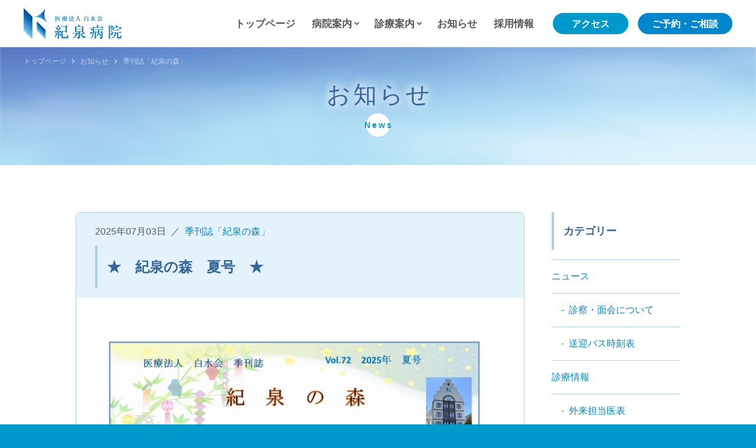

--- FILE ---
content_type: text/html; charset=UTF-8
request_url: http://www2.kisenhosp.com/news/category/kouhou/
body_size: 8138
content:
<!DOCTYPE html>
<html lang="ja">
<head prefix="og: http://ogp.me/ns#">
<meta charset="utf-8">
<meta name="viewport" content="width=device-width,initial-scale=1.0">
<meta name="format-detection" content="telephone=no" />

<link rel="shortcut icon" href="http://www2.kisenhosp.com/wp-content/themes/wp-kisen2021/image/favicon.png">
<link rel="apple-touch-icon" href="http://www2.kisenhosp.com/wp-content/themes/wp-kisen2021/image/apple-touch-icon-precomposed.png" />
<link rel="stylesheet" href="http://www2.kisenhosp.com/wp-content/themes/wp-kisen2021/common/css/common.css">
<link rel="stylesheet" href="http://www2.kisenhosp.com/wp-content/themes/wp-kisen2021/common/css/page.css">
<link rel="alternate" type="application/rss+xml" title="RSSフィード" href="http://www2.kisenhosp.com/feed/">
<script src="https://ajax.googleapis.com/ajax/libs/jquery/3.5.1/jquery.min.js"></script>
<script src="http://www2.kisenhosp.com/wp-content/themes/wp-kisen2021/common/js/common.js"></script>


		<!-- All in One SEO 4.5.3.1 - aioseo.com -->
		<title>季刊誌「紀泉の森」｜大阪府泉南市の精神科病院｜医療法人白水会 紀泉病院</title>
		<meta name="description" content="紀泉病院の広報誌はこちら" />
		<meta name="robots" content="max-image-preview:large" />
		<link rel="canonical" href="http://www2.kisenhosp.com/news/category/kouhou/" />
		<link rel="next" href="http://www2.kisenhosp.com/news/category/kouhou/page/2/" />
		<meta name="generator" content="All in One SEO (AIOSEO) 4.5.3.1" />
		<meta name="google" content="nositelinkssearchbox" />
		<script type="application/ld+json" class="aioseo-schema">
			{"@context":"https:\/\/schema.org","@graph":[{"@type":"BreadcrumbList","@id":"http:\/\/www2.kisenhosp.com\/news\/category\/kouhou\/#breadcrumblist","itemListElement":[{"@type":"ListItem","@id":"http:\/\/www2.kisenhosp.com\/#listItem","position":1,"name":"\u5bb6","item":"http:\/\/www2.kisenhosp.com\/","nextItem":"http:\/\/www2.kisenhosp.com\/news\/category\/kouhou\/#listItem"},{"@type":"ListItem","@id":"http:\/\/www2.kisenhosp.com\/news\/category\/kouhou\/#listItem","position":2,"name":"\u5b63\u520a\u8a8c\u300c\u7d00\u6cc9\u306e\u68ee\u300d","previousItem":"http:\/\/www2.kisenhosp.com\/#listItem"}]},{"@type":"CollectionPage","@id":"http:\/\/www2.kisenhosp.com\/news\/category\/kouhou\/#collectionpage","url":"http:\/\/www2.kisenhosp.com\/news\/category\/kouhou\/","name":"\u5b63\u520a\u8a8c\u300c\u7d00\u6cc9\u306e\u68ee\u300d\uff5c\u5927\u962a\u5e9c\u6cc9\u5357\u5e02\u306e\u7cbe\u795e\u79d1\u75c5\u9662\uff5c\u533b\u7642\u6cd5\u4eba\u767d\u6c34\u4f1a \u7d00\u6cc9\u75c5\u9662","description":"\u7d00\u6cc9\u75c5\u9662\u306e\u5e83\u5831\u8a8c\u306f\u3053\u3061\u3089","inLanguage":"ja","isPartOf":{"@id":"http:\/\/www2.kisenhosp.com\/#website"},"breadcrumb":{"@id":"http:\/\/www2.kisenhosp.com\/news\/category\/kouhou\/#breadcrumblist"}},{"@type":"Organization","@id":"http:\/\/www2.kisenhosp.com\/#organization","name":"\u533b\u7642\u6cd5\u4eba\u767d\u6c34\u4f1a \u7d00\u6cc9\u75c5\u9662","url":"http:\/\/www2.kisenhosp.com\/"},{"@type":"WebSite","@id":"http:\/\/www2.kisenhosp.com\/#website","url":"http:\/\/www2.kisenhosp.com\/","name":"\u533b\u7642\u6cd5\u4eba\u767d\u6c34\u4f1a \u7d00\u6cc9\u75c5\u9662","description":"\u5927\u962a\u5e9c\u6cc9\u5357\u5e02\u306e\u7cbe\u795e\u79d1\u75c5\u9662","inLanguage":"ja","publisher":{"@id":"http:\/\/www2.kisenhosp.com\/#organization"}}]}
		</script>
		<!-- All in One SEO -->

<link rel="alternate" type="application/rss+xml" title="医療法人白水会 紀泉病院 &raquo; 季刊誌「紀泉の森」 カテゴリーのフィード" href="http://www2.kisenhosp.com/news/category/kouhou/feed/" />
<script type="text/javascript">
/* <![CDATA[ */
window._wpemojiSettings = {"baseUrl":"https:\/\/s.w.org\/images\/core\/emoji\/14.0.0\/72x72\/","ext":".png","svgUrl":"https:\/\/s.w.org\/images\/core\/emoji\/14.0.0\/svg\/","svgExt":".svg","source":{"concatemoji":"http:\/\/www2.kisenhosp.com\/wp-includes\/js\/wp-emoji-release.min.js"}};
/*! This file is auto-generated */
!function(i,n){var o,s,e;function c(e){try{var t={supportTests:e,timestamp:(new Date).valueOf()};sessionStorage.setItem(o,JSON.stringify(t))}catch(e){}}function p(e,t,n){e.clearRect(0,0,e.canvas.width,e.canvas.height),e.fillText(t,0,0);var t=new Uint32Array(e.getImageData(0,0,e.canvas.width,e.canvas.height).data),r=(e.clearRect(0,0,e.canvas.width,e.canvas.height),e.fillText(n,0,0),new Uint32Array(e.getImageData(0,0,e.canvas.width,e.canvas.height).data));return t.every(function(e,t){return e===r[t]})}function u(e,t,n){switch(t){case"flag":return n(e,"\ud83c\udff3\ufe0f\u200d\u26a7\ufe0f","\ud83c\udff3\ufe0f\u200b\u26a7\ufe0f")?!1:!n(e,"\ud83c\uddfa\ud83c\uddf3","\ud83c\uddfa\u200b\ud83c\uddf3")&&!n(e,"\ud83c\udff4\udb40\udc67\udb40\udc62\udb40\udc65\udb40\udc6e\udb40\udc67\udb40\udc7f","\ud83c\udff4\u200b\udb40\udc67\u200b\udb40\udc62\u200b\udb40\udc65\u200b\udb40\udc6e\u200b\udb40\udc67\u200b\udb40\udc7f");case"emoji":return!n(e,"\ud83e\udef1\ud83c\udffb\u200d\ud83e\udef2\ud83c\udfff","\ud83e\udef1\ud83c\udffb\u200b\ud83e\udef2\ud83c\udfff")}return!1}function f(e,t,n){var r="undefined"!=typeof WorkerGlobalScope&&self instanceof WorkerGlobalScope?new OffscreenCanvas(300,150):i.createElement("canvas"),a=r.getContext("2d",{willReadFrequently:!0}),o=(a.textBaseline="top",a.font="600 32px Arial",{});return e.forEach(function(e){o[e]=t(a,e,n)}),o}function t(e){var t=i.createElement("script");t.src=e,t.defer=!0,i.head.appendChild(t)}"undefined"!=typeof Promise&&(o="wpEmojiSettingsSupports",s=["flag","emoji"],n.supports={everything:!0,everythingExceptFlag:!0},e=new Promise(function(e){i.addEventListener("DOMContentLoaded",e,{once:!0})}),new Promise(function(t){var n=function(){try{var e=JSON.parse(sessionStorage.getItem(o));if("object"==typeof e&&"number"==typeof e.timestamp&&(new Date).valueOf()<e.timestamp+604800&&"object"==typeof e.supportTests)return e.supportTests}catch(e){}return null}();if(!n){if("undefined"!=typeof Worker&&"undefined"!=typeof OffscreenCanvas&&"undefined"!=typeof URL&&URL.createObjectURL&&"undefined"!=typeof Blob)try{var e="postMessage("+f.toString()+"("+[JSON.stringify(s),u.toString(),p.toString()].join(",")+"));",r=new Blob([e],{type:"text/javascript"}),a=new Worker(URL.createObjectURL(r),{name:"wpTestEmojiSupports"});return void(a.onmessage=function(e){c(n=e.data),a.terminate(),t(n)})}catch(e){}c(n=f(s,u,p))}t(n)}).then(function(e){for(var t in e)n.supports[t]=e[t],n.supports.everything=n.supports.everything&&n.supports[t],"flag"!==t&&(n.supports.everythingExceptFlag=n.supports.everythingExceptFlag&&n.supports[t]);n.supports.everythingExceptFlag=n.supports.everythingExceptFlag&&!n.supports.flag,n.DOMReady=!1,n.readyCallback=function(){n.DOMReady=!0}}).then(function(){return e}).then(function(){var e;n.supports.everything||(n.readyCallback(),(e=n.source||{}).concatemoji?t(e.concatemoji):e.wpemoji&&e.twemoji&&(t(e.twemoji),t(e.wpemoji)))}))}((window,document),window._wpemojiSettings);
/* ]]> */
</script>
<style id='wp-emoji-styles-inline-css' type='text/css'>

	img.wp-smiley, img.emoji {
		display: inline !important;
		border: none !important;
		box-shadow: none !important;
		height: 1em !important;
		width: 1em !important;
		margin: 0 0.07em !important;
		vertical-align: -0.1em !important;
		background: none !important;
		padding: 0 !important;
	}
</style>
<link rel='stylesheet' id='wp-block-library-css' href='http://www2.kisenhosp.com/wp-includes/css/dist/block-library/style.min.css' type='text/css' media='all' />
<style id='classic-theme-styles-inline-css' type='text/css'>
/*! This file is auto-generated */
.wp-block-button__link{color:#fff;background-color:#32373c;border-radius:9999px;box-shadow:none;text-decoration:none;padding:calc(.667em + 2px) calc(1.333em + 2px);font-size:1.125em}.wp-block-file__button{background:#32373c;color:#fff;text-decoration:none}
</style>
<style id='global-styles-inline-css' type='text/css'>
body{--wp--preset--color--black: #000000;--wp--preset--color--cyan-bluish-gray: #abb8c3;--wp--preset--color--white: #ffffff;--wp--preset--color--pale-pink: #f78da7;--wp--preset--color--vivid-red: #cf2e2e;--wp--preset--color--luminous-vivid-orange: #ff6900;--wp--preset--color--luminous-vivid-amber: #fcb900;--wp--preset--color--light-green-cyan: #7bdcb5;--wp--preset--color--vivid-green-cyan: #00d084;--wp--preset--color--pale-cyan-blue: #8ed1fc;--wp--preset--color--vivid-cyan-blue: #0693e3;--wp--preset--color--vivid-purple: #9b51e0;--wp--preset--gradient--vivid-cyan-blue-to-vivid-purple: linear-gradient(135deg,rgba(6,147,227,1) 0%,rgb(155,81,224) 100%);--wp--preset--gradient--light-green-cyan-to-vivid-green-cyan: linear-gradient(135deg,rgb(122,220,180) 0%,rgb(0,208,130) 100%);--wp--preset--gradient--luminous-vivid-amber-to-luminous-vivid-orange: linear-gradient(135deg,rgba(252,185,0,1) 0%,rgba(255,105,0,1) 100%);--wp--preset--gradient--luminous-vivid-orange-to-vivid-red: linear-gradient(135deg,rgba(255,105,0,1) 0%,rgb(207,46,46) 100%);--wp--preset--gradient--very-light-gray-to-cyan-bluish-gray: linear-gradient(135deg,rgb(238,238,238) 0%,rgb(169,184,195) 100%);--wp--preset--gradient--cool-to-warm-spectrum: linear-gradient(135deg,rgb(74,234,220) 0%,rgb(151,120,209) 20%,rgb(207,42,186) 40%,rgb(238,44,130) 60%,rgb(251,105,98) 80%,rgb(254,248,76) 100%);--wp--preset--gradient--blush-light-purple: linear-gradient(135deg,rgb(255,206,236) 0%,rgb(152,150,240) 100%);--wp--preset--gradient--blush-bordeaux: linear-gradient(135deg,rgb(254,205,165) 0%,rgb(254,45,45) 50%,rgb(107,0,62) 100%);--wp--preset--gradient--luminous-dusk: linear-gradient(135deg,rgb(255,203,112) 0%,rgb(199,81,192) 50%,rgb(65,88,208) 100%);--wp--preset--gradient--pale-ocean: linear-gradient(135deg,rgb(255,245,203) 0%,rgb(182,227,212) 50%,rgb(51,167,181) 100%);--wp--preset--gradient--electric-grass: linear-gradient(135deg,rgb(202,248,128) 0%,rgb(113,206,126) 100%);--wp--preset--gradient--midnight: linear-gradient(135deg,rgb(2,3,129) 0%,rgb(40,116,252) 100%);--wp--preset--font-size--small: 13px;--wp--preset--font-size--medium: 20px;--wp--preset--font-size--large: 36px;--wp--preset--font-size--x-large: 42px;--wp--preset--spacing--20: 0.44rem;--wp--preset--spacing--30: 0.67rem;--wp--preset--spacing--40: 1rem;--wp--preset--spacing--50: 1.5rem;--wp--preset--spacing--60: 2.25rem;--wp--preset--spacing--70: 3.38rem;--wp--preset--spacing--80: 5.06rem;--wp--preset--shadow--natural: 6px 6px 9px rgba(0, 0, 0, 0.2);--wp--preset--shadow--deep: 12px 12px 50px rgba(0, 0, 0, 0.4);--wp--preset--shadow--sharp: 6px 6px 0px rgba(0, 0, 0, 0.2);--wp--preset--shadow--outlined: 6px 6px 0px -3px rgba(255, 255, 255, 1), 6px 6px rgba(0, 0, 0, 1);--wp--preset--shadow--crisp: 6px 6px 0px rgba(0, 0, 0, 1);}:where(.is-layout-flex){gap: 0.5em;}:where(.is-layout-grid){gap: 0.5em;}body .is-layout-flow > .alignleft{float: left;margin-inline-start: 0;margin-inline-end: 2em;}body .is-layout-flow > .alignright{float: right;margin-inline-start: 2em;margin-inline-end: 0;}body .is-layout-flow > .aligncenter{margin-left: auto !important;margin-right: auto !important;}body .is-layout-constrained > .alignleft{float: left;margin-inline-start: 0;margin-inline-end: 2em;}body .is-layout-constrained > .alignright{float: right;margin-inline-start: 2em;margin-inline-end: 0;}body .is-layout-constrained > .aligncenter{margin-left: auto !important;margin-right: auto !important;}body .is-layout-constrained > :where(:not(.alignleft):not(.alignright):not(.alignfull)){max-width: var(--wp--style--global--content-size);margin-left: auto !important;margin-right: auto !important;}body .is-layout-constrained > .alignwide{max-width: var(--wp--style--global--wide-size);}body .is-layout-flex{display: flex;}body .is-layout-flex{flex-wrap: wrap;align-items: center;}body .is-layout-flex > *{margin: 0;}body .is-layout-grid{display: grid;}body .is-layout-grid > *{margin: 0;}:where(.wp-block-columns.is-layout-flex){gap: 2em;}:where(.wp-block-columns.is-layout-grid){gap: 2em;}:where(.wp-block-post-template.is-layout-flex){gap: 1.25em;}:where(.wp-block-post-template.is-layout-grid){gap: 1.25em;}.has-black-color{color: var(--wp--preset--color--black) !important;}.has-cyan-bluish-gray-color{color: var(--wp--preset--color--cyan-bluish-gray) !important;}.has-white-color{color: var(--wp--preset--color--white) !important;}.has-pale-pink-color{color: var(--wp--preset--color--pale-pink) !important;}.has-vivid-red-color{color: var(--wp--preset--color--vivid-red) !important;}.has-luminous-vivid-orange-color{color: var(--wp--preset--color--luminous-vivid-orange) !important;}.has-luminous-vivid-amber-color{color: var(--wp--preset--color--luminous-vivid-amber) !important;}.has-light-green-cyan-color{color: var(--wp--preset--color--light-green-cyan) !important;}.has-vivid-green-cyan-color{color: var(--wp--preset--color--vivid-green-cyan) !important;}.has-pale-cyan-blue-color{color: var(--wp--preset--color--pale-cyan-blue) !important;}.has-vivid-cyan-blue-color{color: var(--wp--preset--color--vivid-cyan-blue) !important;}.has-vivid-purple-color{color: var(--wp--preset--color--vivid-purple) !important;}.has-black-background-color{background-color: var(--wp--preset--color--black) !important;}.has-cyan-bluish-gray-background-color{background-color: var(--wp--preset--color--cyan-bluish-gray) !important;}.has-white-background-color{background-color: var(--wp--preset--color--white) !important;}.has-pale-pink-background-color{background-color: var(--wp--preset--color--pale-pink) !important;}.has-vivid-red-background-color{background-color: var(--wp--preset--color--vivid-red) !important;}.has-luminous-vivid-orange-background-color{background-color: var(--wp--preset--color--luminous-vivid-orange) !important;}.has-luminous-vivid-amber-background-color{background-color: var(--wp--preset--color--luminous-vivid-amber) !important;}.has-light-green-cyan-background-color{background-color: var(--wp--preset--color--light-green-cyan) !important;}.has-vivid-green-cyan-background-color{background-color: var(--wp--preset--color--vivid-green-cyan) !important;}.has-pale-cyan-blue-background-color{background-color: var(--wp--preset--color--pale-cyan-blue) !important;}.has-vivid-cyan-blue-background-color{background-color: var(--wp--preset--color--vivid-cyan-blue) !important;}.has-vivid-purple-background-color{background-color: var(--wp--preset--color--vivid-purple) !important;}.has-black-border-color{border-color: var(--wp--preset--color--black) !important;}.has-cyan-bluish-gray-border-color{border-color: var(--wp--preset--color--cyan-bluish-gray) !important;}.has-white-border-color{border-color: var(--wp--preset--color--white) !important;}.has-pale-pink-border-color{border-color: var(--wp--preset--color--pale-pink) !important;}.has-vivid-red-border-color{border-color: var(--wp--preset--color--vivid-red) !important;}.has-luminous-vivid-orange-border-color{border-color: var(--wp--preset--color--luminous-vivid-orange) !important;}.has-luminous-vivid-amber-border-color{border-color: var(--wp--preset--color--luminous-vivid-amber) !important;}.has-light-green-cyan-border-color{border-color: var(--wp--preset--color--light-green-cyan) !important;}.has-vivid-green-cyan-border-color{border-color: var(--wp--preset--color--vivid-green-cyan) !important;}.has-pale-cyan-blue-border-color{border-color: var(--wp--preset--color--pale-cyan-blue) !important;}.has-vivid-cyan-blue-border-color{border-color: var(--wp--preset--color--vivid-cyan-blue) !important;}.has-vivid-purple-border-color{border-color: var(--wp--preset--color--vivid-purple) !important;}.has-vivid-cyan-blue-to-vivid-purple-gradient-background{background: var(--wp--preset--gradient--vivid-cyan-blue-to-vivid-purple) !important;}.has-light-green-cyan-to-vivid-green-cyan-gradient-background{background: var(--wp--preset--gradient--light-green-cyan-to-vivid-green-cyan) !important;}.has-luminous-vivid-amber-to-luminous-vivid-orange-gradient-background{background: var(--wp--preset--gradient--luminous-vivid-amber-to-luminous-vivid-orange) !important;}.has-luminous-vivid-orange-to-vivid-red-gradient-background{background: var(--wp--preset--gradient--luminous-vivid-orange-to-vivid-red) !important;}.has-very-light-gray-to-cyan-bluish-gray-gradient-background{background: var(--wp--preset--gradient--very-light-gray-to-cyan-bluish-gray) !important;}.has-cool-to-warm-spectrum-gradient-background{background: var(--wp--preset--gradient--cool-to-warm-spectrum) !important;}.has-blush-light-purple-gradient-background{background: var(--wp--preset--gradient--blush-light-purple) !important;}.has-blush-bordeaux-gradient-background{background: var(--wp--preset--gradient--blush-bordeaux) !important;}.has-luminous-dusk-gradient-background{background: var(--wp--preset--gradient--luminous-dusk) !important;}.has-pale-ocean-gradient-background{background: var(--wp--preset--gradient--pale-ocean) !important;}.has-electric-grass-gradient-background{background: var(--wp--preset--gradient--electric-grass) !important;}.has-midnight-gradient-background{background: var(--wp--preset--gradient--midnight) !important;}.has-small-font-size{font-size: var(--wp--preset--font-size--small) !important;}.has-medium-font-size{font-size: var(--wp--preset--font-size--medium) !important;}.has-large-font-size{font-size: var(--wp--preset--font-size--large) !important;}.has-x-large-font-size{font-size: var(--wp--preset--font-size--x-large) !important;}
.wp-block-navigation a:where(:not(.wp-element-button)){color: inherit;}
:where(.wp-block-post-template.is-layout-flex){gap: 1.25em;}:where(.wp-block-post-template.is-layout-grid){gap: 1.25em;}
:where(.wp-block-columns.is-layout-flex){gap: 2em;}:where(.wp-block-columns.is-layout-grid){gap: 2em;}
.wp-block-pullquote{font-size: 1.5em;line-height: 1.6;}
</style>
<link rel="https://api.w.org/" href="http://www2.kisenhosp.com/wp-json/" /><link rel="alternate" type="application/json" href="http://www2.kisenhosp.com/wp-json/wp/v2/categories/3" /><link rel="EditURI" type="application/rsd+xml" title="RSD" href="http://www2.kisenhosp.com/xmlrpc.php?rsd" />


<!-- Global site tag (gtag.js) - Google Analytics -->
<script async src="https://www.googletagmanager.com/gtag/js?id=UA-196596104-1"></script>
<script>
  window.dataLayer = window.dataLayer || [];
  function gtag(){dataLayer.push(arguments);}
  gtag('js', new Date());

  gtag('config', 'UA-196596104-1');
</script>
</head>

<body>

<div id="wrap">

<header>
<div id="header">
  
  <div class="hbox_fix">
    <div class="sitename">
      <h1 class="logo"><a href="http://www2.kisenhosp.com"><img src="http://www2.kisenhosp.com/wp-content/themes/wp-kisen2021/image/common-logo1.png" alt="医療法人白水会 紀泉病院"></a></h1> 
    </div>
    <!-- ▼スマホ用コード▼ -->
    <div class="btn_menu_sp"><a href="#">メニュー</a></div>
    <!-- ▲スマホ用コード▲ -->
    <div class="gnav">
      <nav>
      <div class="primarynav">
        <ul>
        <li><a href="http://www2.kisenhosp.com">トップページ</a></li>
        <!-- ▼PC用コード▼ -->
        <li class="dropdown"><span class="dd-onclick dd-onclick-js">病院案内</span>
        <div class="secondarynav dd-nav-js">
          <div class="catebox-3col"><div class="cate-title">病院案内</div>
          <ul>
          <li><a href="http://www2.kisenhosp.com/about-features/">当院の特徴</a></li>
          <li><a href="http://www2.kisenhosp.com/about-outline/">病院概要</a></li>
          </ul>
          <div class="cate-close dd-onclick-js"><span class="onclick">閉じる</span></div>
          </div>
        </div>
        </li>
        <li class="dropdown"><span class="dd-onclick dd-onclick-js">診療案内</span>
        <div class="secondarynav dd-nav-js">
          <div class="catebox-4col"><div class="cate-title">診療案内</div>
          <ul>
          <li><a href="http://www2.kisenhosp.com/service-gairai/">外来診療</a></li>
          <li><a href="http://www2.kisenhosp.com/service-senmon/">専門外来</a></li>
          <li><a href="http://www2.kisenhosp.com/service-nyuin/">入院</a></li>
          <li><a href="http://www2.kisenhosp.com/service-tsuin/">通院・通所</a></li>
          </ul>
          <div class="cate-close dd-onclick-js"><span class="onclick">閉じる</span></div>
        </div>
        </li>
        <!-- ▲PC用コード▲ -->
        <!-- ▼スマホ用コード▼ -->
        <li class="dropdown_sp"><span class="dd-onclick" ontouchstart>病院案内</span>
        <div class="secondarynav">
          <ul>
          <li><a href="http://www2.kisenhosp.com/about-features/">当院の特徴</a></li>
          <li><a href="http://www2.kisenhosp.com/about-outline/">病院概要</a></li>
          </ul>
        </div>
        </li>
        <li class="dropdown_sp"><span class="dd-onclick" ontouchstart>診療案内</span>
        <div class="secondarynav">
          <ul>
          <li><a href="http://www2.kisenhosp.com/service-gairai/">外来診療</a></li>
          <li><a href="http://www2.kisenhosp.com/service-senmon/">専門外来</a></li>
          <li><a href="http://www2.kisenhosp.com/service-nyuin/">入院</a></li>
          <li><a href="http://www2.kisenhosp.com/service-tsuin/">通院・通所</a></li>
          </ul>
        </div>
        </li>
        <!-- ▲スマホ用コード▲ --> 
        <li><a href="http://www2.kisenhosp.com/news/">お知らせ</a></li>
        <li><a href="http://www2.kisenhosp.com/recruit/requirement/">採用情報</a></li>
        </ul>
      </div>
      <div class="primarynav-sub">
        <ul>
        <li class="btn_access"><a href="http://www2.kisenhosp.com/about-outline/#access">アクセス</a></li>
        <li class="btn_contact"><a href="http://www2.kisenhosp.com/contact/">ご予約・ご相談</a></li>
        </ul>
      </div>
      </nav>
    </div>
  </div>

</div>
<script>
window.addEventListener('scroll', function() {
  document.getElementById("header").style.marginLeft= "-"+ window.pageXOffset+ "px";
}, false);
</script>
</header>

<div id="content">
  <div class="cbox_pagehead">
    <!-- ▼PC用コード▼ -->
    <div class="breadcrumb">
            <ul>

      <li><a href="http://www2.kisenhosp.com">トップページ</a></li>
      
	  	  <li><a href="http://www2.kisenhosp.com/news/">お知らせ</a></li>
	  	        <li>季刊誌「紀泉の森」</li>

	        
      </ul>
      
    </div>
    <!-- ▲PC用コード▲ -->
    <h1 class="pagetitle">お知らせ<span class="subtitle">News</span></h1>
  </div>
  
  <div class="news_layout">
  <div class="cbox_layout">
  <section>
    <div class="news-main">
    
            <article>
      <div class="article-box">
      <div class="post-1509 post type-post status-publish format-standard hentry category-kouhou" id="post-1509">
        <div class="post-head">
          <p class="date">2025年07月03日<span class="cate"><a href="http://www2.kisenhosp.com/news/category/kouhou/" rel="category tag">季刊誌「紀泉の森」</a></span></p>
          <h1><a href="http://www2.kisenhosp.com/news/202507031509/">★　紀泉の森　夏号　★</a></h1>
        </div>
        <div class="post-body clearfix">
          <p><img fetchpriority="high" decoding="async" width="1749" height="2560" src="http://www2.kisenhosp.com/wp-content/uploads/2025/07/f0173f21566f003c8536fffdbb7224c7-scaled.jpg" alt="" class="alignnone size-full wp-image-1511" srcset="http://www2.kisenhosp.com/wp-content/uploads/2025/07/f0173f21566f003c8536fffdbb7224c7-scaled.jpg 1749w, http://www2.kisenhosp.com/wp-content/uploads/2025/07/f0173f21566f003c8536fffdbb7224c7-768x1124.jpg 768w, http://www2.kisenhosp.com/wp-content/uploads/2025/07/f0173f21566f003c8536fffdbb7224c7-1049x1536.jpg 1049w, http://www2.kisenhosp.com/wp-content/uploads/2025/07/f0173f21566f003c8536fffdbb7224c7-1399x2048.jpg 1399w" sizes="(max-width: 1749px) 100vw, 1749px" /> <img decoding="async" width="1862" height="2560" src="http://www2.kisenhosp.com/wp-content/uploads/2025/07/7c20aaad7e31a8d096572a126ba15f83-scaled.jpg" alt="" class="alignnone size-full wp-image-1512" srcset="http://www2.kisenhosp.com/wp-content/uploads/2025/07/7c20aaad7e31a8d096572a126ba15f83-scaled.jpg 1862w, http://www2.kisenhosp.com/wp-content/uploads/2025/07/7c20aaad7e31a8d096572a126ba15f83-768x1056.jpg 768w, http://www2.kisenhosp.com/wp-content/uploads/2025/07/7c20aaad7e31a8d096572a126ba15f83-1117x1536.jpg 1117w, http://www2.kisenhosp.com/wp-content/uploads/2025/07/7c20aaad7e31a8d096572a126ba15f83-1490x2048.jpg 1490w" sizes="(max-width: 1862px) 100vw, 1862px" /> <img decoding="async" width="1854" height="2560" src="http://www2.kisenhosp.com/wp-content/uploads/2025/07/586518ff7c13b8a9c0a9c5b7b698548c-scaled.jpg" alt="" class="alignnone size-full wp-image-1513" srcset="http://www2.kisenhosp.com/wp-content/uploads/2025/07/586518ff7c13b8a9c0a9c5b7b698548c-scaled.jpg 1854w, http://www2.kisenhosp.com/wp-content/uploads/2025/07/586518ff7c13b8a9c0a9c5b7b698548c-768x1061.jpg 768w, http://www2.kisenhosp.com/wp-content/uploads/2025/07/586518ff7c13b8a9c0a9c5b7b698548c-1112x1536.jpg 1112w, http://www2.kisenhosp.com/wp-content/uploads/2025/07/586518ff7c13b8a9c0a9c5b7b698548c-1483x2048.jpg 1483w" sizes="(max-width: 1854px) 100vw, 1854px" /> <img loading="lazy" decoding="async" width="1801" height="2560" src="http://www2.kisenhosp.com/wp-content/uploads/2025/07/6d7d07cae0ebfe34d73ef0418b735002-scaled.jpg" alt="" class="alignnone size-full wp-image-1514" srcset="http://www2.kisenhosp.com/wp-content/uploads/2025/07/6d7d07cae0ebfe34d73ef0418b735002-scaled.jpg 1801w, http://www2.kisenhosp.com/wp-content/uploads/2025/07/6d7d07cae0ebfe34d73ef0418b735002-768x1092.jpg 768w, http://www2.kisenhosp.com/wp-content/uploads/2025/07/6d7d07cae0ebfe34d73ef0418b735002-1081x1536.jpg 1081w, http://www2.kisenhosp.com/wp-content/uploads/2025/07/6d7d07cae0ebfe34d73ef0418b735002-1441x2048.jpg 1441w" sizes="(max-width: 1801px) 100vw, 1801px" /></p>
        </div>
      </div>
      </div>
    </article>
        <article>
      <div class="article-box">
      <div class="post-1496 post type-post status-publish format-standard hentry category-info category-kouhou" id="post-1496">
        <div class="post-head">
          <p class="date">2025年04月15日<span class="cate"><a href="http://www2.kisenhosp.com/news/category/info/" rel="category tag">ニュース</a> <a href="http://www2.kisenhosp.com/news/category/kouhou/" rel="category tag">季刊誌「紀泉の森」</a></span></p>
          <h1><a href="http://www2.kisenhosp.com/news/202504151496/">★紀泉の森　春号★</a></h1>
        </div>
        <div class="post-body clearfix">
          <p><img loading="lazy" decoding="async" width="1770" height="2560" src="http://www2.kisenhosp.com/wp-content/uploads/2025/04/1fccde564e205dc1682a2eeba57aaa87-1-scaled.jpg" alt="" class="alignnone size-full wp-image-1497" srcset="http://www2.kisenhosp.com/wp-content/uploads/2025/04/1fccde564e205dc1682a2eeba57aaa87-1-scaled.jpg 1770w, http://www2.kisenhosp.com/wp-content/uploads/2025/04/1fccde564e205dc1682a2eeba57aaa87-1-768x1111.jpg 768w, http://www2.kisenhosp.com/wp-content/uploads/2025/04/1fccde564e205dc1682a2eeba57aaa87-1-1062x1536.jpg 1062w, http://www2.kisenhosp.com/wp-content/uploads/2025/04/1fccde564e205dc1682a2eeba57aaa87-1-1416x2048.jpg 1416w" sizes="(max-width: 1770px) 100vw, 1770px" /></p>
<hr />
<p><img loading="lazy" decoding="async" width="1810" height="2560" src="http://www2.kisenhosp.com/wp-content/uploads/2025/04/f4254b2945d7e0f7c8ba891f84457101-scaled.jpg" alt="" class="alignnone size-full wp-image-1500" srcset="http://www2.kisenhosp.com/wp-content/uploads/2025/04/f4254b2945d7e0f7c8ba891f84457101-scaled.jpg 1810w, http://www2.kisenhosp.com/wp-content/uploads/2025/04/f4254b2945d7e0f7c8ba891f84457101-768x1086.jpg 768w, http://www2.kisenhosp.com/wp-content/uploads/2025/04/f4254b2945d7e0f7c8ba891f84457101-1086x1536.jpg 1086w, http://www2.kisenhosp.com/wp-content/uploads/2025/04/f4254b2945d7e0f7c8ba891f84457101-1448x2048.jpg 1448w" sizes="(max-width: 1810px) 100vw, 1810px" /></p>
<hr />
<p><img loading="lazy" decoding="async" width="1832" height="2560" src="http://www2.kisenhosp.com/wp-content/uploads/2025/04/9bb6f7dbbb8ae2dc048f8532244a9341-scaled.jpg" alt="" class="alignnone size-full wp-image-1499" srcset="http://www2.kisenhosp.com/wp-content/uploads/2025/04/9bb6f7dbbb8ae2dc048f8532244a9341-scaled.jpg 1832w, http://www2.kisenhosp.com/wp-content/uploads/2025/04/9bb6f7dbbb8ae2dc048f8532244a9341-768x1073.jpg 768w, http://www2.kisenhosp.com/wp-content/uploads/2025/04/9bb6f7dbbb8ae2dc048f8532244a9341-1099x1536.jpg 1099w, http://www2.kisenhosp.com/wp-content/uploads/2025/04/9bb6f7dbbb8ae2dc048f8532244a9341-1466x2048.jpg 1466w" sizes="(max-width: 1832px) 100vw, 1832px" /></p>
<hr />
<p><img loading="lazy" decoding="async" width="1858" height="2560" src="http://www2.kisenhosp.com/wp-content/uploads/2025/04/5c160982fa0acab88c42792210e71108-scaled.jpg" alt="" class="alignnone size-full wp-image-1498" srcset="http://www2.kisenhosp.com/wp-content/uploads/2025/04/5c160982fa0acab88c42792210e71108-scaled.jpg 1858w, http://www2.kisenhosp.com/wp-content/uploads/2025/04/5c160982fa0acab88c42792210e71108-768x1058.jpg 768w, http://www2.kisenhosp.com/wp-content/uploads/2025/04/5c160982fa0acab88c42792210e71108-1115x1536.jpg 1115w, http://www2.kisenhosp.com/wp-content/uploads/2025/04/5c160982fa0acab88c42792210e71108-1486x2048.jpg 1486w" sizes="(max-width: 1858px) 100vw, 1858px" /></p>
        </div>
      </div>
      </div>
    </article>
        <article>
      <div class="article-box">
      <div class="post-1487 post type-post status-publish format-standard hentry category-info category-kouhou" id="post-1487">
        <div class="post-head">
          <p class="date">2025年01月16日<span class="cate"><a href="http://www2.kisenhosp.com/news/category/info/" rel="category tag">ニュース</a> <a href="http://www2.kisenhosp.com/news/category/kouhou/" rel="category tag">季刊誌「紀泉の森」</a></span></p>
          <h1><a href="http://www2.kisenhosp.com/news/202501161487/">★紀泉の森　新春号★</a></h1>
        </div>
        <div class="post-body clearfix">
          <p><img loading="lazy" decoding="async" width="1810" height="2560" src="http://www2.kisenhosp.com/wp-content/uploads/2025/01/09f27279eda7ecd11e4d7a897115a254-scaled.jpg" alt="" class="alignnone size-full wp-image-1488" srcset="http://www2.kisenhosp.com/wp-content/uploads/2025/01/09f27279eda7ecd11e4d7a897115a254-scaled.jpg 1810w, http://www2.kisenhosp.com/wp-content/uploads/2025/01/09f27279eda7ecd11e4d7a897115a254-768x1086.jpg 768w, http://www2.kisenhosp.com/wp-content/uploads/2025/01/09f27279eda7ecd11e4d7a897115a254-1086x1536.jpg 1086w, http://www2.kisenhosp.com/wp-content/uploads/2025/01/09f27279eda7ecd11e4d7a897115a254-1448x2048.jpg 1448w" sizes="(max-width: 1810px) 100vw, 1810px" /></p>
<hr />
<p><img loading="lazy" decoding="async" width="1827" height="2560" src="http://www2.kisenhosp.com/wp-content/uploads/2025/01/27b32456dbfb89f7f158f8b626ced793-scaled.jpg" alt="" class="alignnone size-medium wp-image-1489" srcset="http://www2.kisenhosp.com/wp-content/uploads/2025/01/27b32456dbfb89f7f158f8b626ced793-scaled.jpg 1827w, http://www2.kisenhosp.com/wp-content/uploads/2025/01/27b32456dbfb89f7f158f8b626ced793-768x1076.jpg 768w, http://www2.kisenhosp.com/wp-content/uploads/2025/01/27b32456dbfb89f7f158f8b626ced793-1096x1536.jpg 1096w, http://www2.kisenhosp.com/wp-content/uploads/2025/01/27b32456dbfb89f7f158f8b626ced793-1462x2048.jpg 1462w" sizes="(max-width: 1827px) 100vw, 1827px" /></p>
<hr />
<p><img loading="lazy" decoding="async" width="1845" height="2560" src="http://www2.kisenhosp.com/wp-content/uploads/2025/01/5ce0dcbd7c9a3f480257aa64358338e5-scaled.jpg" alt="" class="alignnone size-medium wp-image-1490" srcset="http://www2.kisenhosp.com/wp-content/uploads/2025/01/5ce0dcbd7c9a3f480257aa64358338e5-scaled.jpg 1845w, http://www2.kisenhosp.com/wp-content/uploads/2025/01/5ce0dcbd7c9a3f480257aa64358338e5-768x1066.jpg 768w, http://www2.kisenhosp.com/wp-content/uploads/2025/01/5ce0dcbd7c9a3f480257aa64358338e5-1107x1536.jpg 1107w, http://www2.kisenhosp.com/wp-content/uploads/2025/01/5ce0dcbd7c9a3f480257aa64358338e5-1476x2048.jpg 1476w" sizes="(max-width: 1845px) 100vw, 1845px" /></p>
<hr />
<p><img loading="lazy" decoding="async" width="1819" height="2560" src="http://www2.kisenhosp.com/wp-content/uploads/2025/01/f47310ca2defd4f4cb3653ad14db84bb-scaled.jpg" alt="" class="alignnone size-medium wp-image-1491" srcset="http://www2.kisenhosp.com/wp-content/uploads/2025/01/f47310ca2defd4f4cb3653ad14db84bb-scaled.jpg 1819w, http://www2.kisenhosp.com/wp-content/uploads/2025/01/f47310ca2defd4f4cb3653ad14db84bb-768x1081.jpg 768w, http://www2.kisenhosp.com/wp-content/uploads/2025/01/f47310ca2defd4f4cb3653ad14db84bb-1091x1536.jpg 1091w, http://www2.kisenhosp.com/wp-content/uploads/2025/01/f47310ca2defd4f4cb3653ad14db84bb-1455x2048.jpg 1455w" sizes="(max-width: 1819px) 100vw, 1819px" /></p>
        </div>
      </div>
      </div>
    </article>
    
    <div class="article-btn">
      <div class="btn_prev fl"><a href="http://www2.kisenhosp.com/news/category/kouhou/page/2/" >前のページへ</a></div><div class="btn_next fr"></div>
    </div>
    
    </div>
  </section>
  
  <section>
    <div class="news-side">
            <div class="cate-list">
        <h2>カテゴリー</h2>
        <ul>
        	<li class="cat-item cat-item-5"><a href="http://www2.kisenhosp.com/news/category/info/">ニュース</a>
<ul class='children'>
	<li class="cat-item cat-item-6"><a href="http://www2.kisenhosp.com/news/category/info/visit/">診察・面会について</a>
</li>
	<li class="cat-item cat-item-7"><a href="http://www2.kisenhosp.com/news/category/info/bus-schedule/">送迎バス時刻表</a>
</li>
</ul>
</li>
	<li class="cat-item cat-item-8"><a href="http://www2.kisenhosp.com/news/category/medi-info/">診療情報</a>
<ul class='children'>
	<li class="cat-item cat-item-9"><a href="http://www2.kisenhosp.com/news/category/medi-info/doctors/">外来担当医表</a>
</li>
</ul>
</li>
	<li class="cat-item cat-item-3 current-cat"><a aria-current="page" href="http://www2.kisenhosp.com/news/category/kouhou/">季刊誌「紀泉の森」</a>
</li>
	<li class="cat-item cat-item-10"><a href="http://www2.kisenhosp.com/news/category/job/">スタッフ採用</a>
</li>
        </ul>
      </div>
      <div class="latest-list">
        <h2>最新のお知らせ</h2>
                <ul>
                <li><span>2025年12月19日</span><a href="http://www2.kisenhosp.com/news/202512191569/">無料送迎バスの時刻変更のお知らせ（令和８年１月５日～）</a></li>
                <li><span>2025年10月07日</span><a href="http://www2.kisenhosp.com/news/202510071564/">★　紀泉の森　秋号　★</a></li>
                <li><span>2025年10月01日</span><a href="http://www2.kisenhosp.com/news/202510011552/">内科診察について</a></li>
                  
        <li><div class="btn_archives"><a href="http://www2.kisenhosp.com/news/archives/">一覧を見る</a></div></li>
        </ul>
      </div>    </div>
  </section>
  </div>
  </div>

</div>

</div><!-- wrapここまで -->

<footer>
<div id="footer">
  
  <div class="fbox_menu">
    <div class="office">
      <div class="logo">
        <img src="http://www2.kisenhosp.com/wp-content/themes/wp-kisen2021/image/common-logo1.png" alt="医療法人白水会 紀泉病院" class="pc"><img src="http://www2.kisenhosp.com/wp-content/themes/wp-kisen2021/image/common-logo2.png" alt="医療法人白水会 紀泉病院" class="sp">
      </div>
      <p>精神科・心療内科・神経科・内科</p>
      <p>〒590-0503 大阪府泉南市新家4296</p>
      <p><span class="tel">072-483-5521</span></p>
      <div class="btn_tel-call"><a href="tel:072-483-5521">電話する</a></div>
    </div>
    <!-- ▼PC用コード▼ -->
    <div class="sitemap">
      <div class="page-list">
        <ul class="primarypage">
        <li><a href="http://www2.kisenhosp.com">トップページ</a></li>
        <li><span class="link-no">病院案内</span>
          <ul class="secondarypage">
          <li><a href="http://www2.kisenhosp.com/about-features/">当院の特徴</a></li>
          <li><a href="http://www2.kisenhosp.com/about-outline/">病院概要</a></li>
          </ul>
        </li>
      </ul>
      </div>
      <div class="page-list">
        <ul class="primarypage">
        <li><span class="link-no">診療案内</span>
          <ul class="secondarypage">
          <li><a href="http://www2.kisenhosp.com/service-gairai/">外来診療</a></li>
          <li><a href="http://www2.kisenhosp.com/service-senmon/">専門外来</a></li>
          <li><a href="http://www2.kisenhosp.com/service-nyuin/">入院</a></li>
          <li><a href="http://www2.kisenhosp.com/service-tsuin/">通院・通所</a></li>
          </ul>
        </li>
        </ul>
      </div>
      <div class="page-list">
        <ul class="primarypage">
        <li><a href="http://www2.kisenhosp.com/news/">お知らせ</a></li>
        <li><a href="http://www2.kisenhosp.com/recruit/requirement/">採用情報</a></li>
        <li><a href="http://www2.kisenhosp.com/contact/">ご予約・ご相談</a></li>
        </ul>
      </div>
      <!-- ▲PC用コード▲ -->
    </div> 
  </div>
  
  <div class="fbox_copyright"><p>&copy; 医療法人白水会</p></div>

  <div class="fbox_fix">
    <div class="btn_return-top"><a href="#wrap">TOP</a></div>
    <!-- ▼スマホ用コード▼ -->
    <ul>
    <li class="btn_gairai-hour"><a href="http://www2.kisenhosp.com/service-gairai/">外来診療時間</a></li>
    <li class="btn_senmon-hour"><a href="http://www2.kisenhosp.com/service-senmon/">専門外来診療時間</a></li>
    <li class="btn_access"><a href="http://www2.kisenhosp.com/about-outline/#access">アクセス</a></li>
    </ul>
    <!-- ▲スマホ用コード▲ -->
  </div>

</div>
</footer>


</body>
</html>

--- FILE ---
content_type: text/css
request_url: http://www2.kisenhosp.com/wp-content/themes/wp-kisen2021/common/css/common.css
body_size: 5781
content:
@charset "utf-8";
/*##################################################
 *HTMLreset(参考：Eric Mayer's Reset CSS 2.0) */
html, body, div, span, applet, object, iframe, h1, h2, h3, h4, h5, h6, p, blockquote, pre, a, abbr, acronym, address, big, cite, code, del, dfn, em, img, ins, kbd, q, s, samp, small, strike, strong, sub, sup, tt, var, b, u, i, center, dl, dt, dd, ol, ul, li, fieldset, form, label, legend, table, caption, tbody, tfoot, thead, tr, th, td, article, aside, canvas, details, embed, figure, figcaption, footer, header, hgroup, menu, nav, output, ruby, section, summary, time, mark, audio, video {
  margin: 0;
  padding: 0;
  border: 0;
  font-style: normal;
  font-weight: normal;
  font-size: 100%; /* 16px */
  vertical-align: baseline;
}
/*パディングとボーダーを幅と高さに含める設定*/
*, *::before, *::after {
  box-sizing: border-box;
}
/*##################################################
 *common*/
body {
  /*基本設定*/
  -webkit-text-size-adjust: 100%; /*スマホの縦横に関わらず文字サイズ固定*/
  font-family: "ヒラギノ角ゴ Pro W3", "Hiragino Kaku Gothic Pro", "メイリオ", Meiryo, sans-serif;
  font-size: 16px;
  line-height: 1.5;
  text-align: center;
  width: 100%;
  text-shadow: none;
  /* 個別設定 */
  color: #555;
  background-color: #09c;
  min-width: 1024px; /*レスポンシブ時の右側の余白を解消*/
}
img {
  margin: 0;
  padding: 0;
  vertical-align: bottom;
}
a {
  text-decoration: none;
  color: #0086cd;
}
a:hover {
  text-decoration: underline;
}
a img {
  transition: opacity 0.3s;
}
a:hover img {
  opacity: 0.7;
}
a[target=_blank] {
  padding-right: 24px;
  background-image: url(../../image/common-icon-target_blank.png);
  background-repeat: no-repeat;
  background-position: right 2px center;
  background-size: 20px;
}
ol, ul {
  list-style: none;
  font-size: 0;
}
li {
  font-size: 16px;
}
blockquote, q {
  quotes: none;
}
blockquote::before, blockquote::after, q::before, q::after {
  content: '';
  content: none;
}
table {
  border-collapse: collapse;
  border-spacing: 0;
  table-layout: fixed;
}
table tr th, table tr td {
  padding: 0px;
  word-wrap: break-word;
  overflow-wrap: break-word;
}
input {
  margin: 0;
  padding: 0;
  font-family: inherit;
  font-size: 1em;
  background: transparent;
  border: none;
  outline: none;
  -webkit-appearance: none;
  -moz-appearance: none;
  appearance: none;
  vertical-align: middle;
}
input[type="checkbox"] {
  -webkit-appearance: checkbox;
  -moz-appearance: checkbox;
  appearance: checkbox;
  height: 16px;
  width: 16px;
  position: relative;
  top: -1px;
  margin-right: 10px;
  cursor: pointer;
}
input[type="radio"] {
  -webkit-appearance: radio;
  -moz-appearance: radio;
  appearance: radio;
  height: 16px;
  width: 16px;
  position: relative;
  top: -1px;
  margin-right: 10px;
  cursor: pointer;
}
input[type="submit"] {
  cursor: pointer;
}
input[type="button"] {
  cursor: pointer;
}
input[type="reset"] {
  cursor: pointer;
}
textarea {
  margin: 0;
  padding: 0;
  font-family: inherit;
  font-size: 1em;
  background: transparent;
  border: none;
  outline: none;
  -webkit-appearance: none;
  -moz-appearance: none;
  appearance: none;
  resize: none;
}
button {
  margin: 0;
  padding: 0;
  font-family: inherit;
  font-size: 1em;
  background: transparent;
  border: none;
  outline: none;
  -webkit-appearance: none;
  -moz-appearance: none;
  appearance: none;
  vertical-align: middle;
  cursor: pointer;
}
button:active, button:focus, button:active > span, button:focus > span {
  position: relative;
}
select {
  margin: 0;
  padding: 0;
  font-family: inherit;
  font-size: 1em;
  border: none;
  outline: none;
  -webkit-appearance: none;
  -moz-appearance: none;
  appearance: none;
  background-image: url(../../../../local-test/image/common-icon-select.png);
  background-repeat: no-repeat;
  background-position: right center;
  background-size: 20px;
  vertical-align: middle;
  cursor: pointer;
}
select::-ms-expand {
  display: none;
}
label {
  cursor: pointer;
}
iframe {
  vertical-align: bottom;
}
hr {
  display: block;
  height: 1px;
  margin: 0;
  padding: 0;
  background-color: #aacfe2;
  border: 0; /*念のため*/
}
sup {
  font-size: 60%;
  vertical-align: top;
}
sub {
  font-size: 60%;
  vertical-align: bottom;
}
.clearfix {
  overflow: hidden;
  zoom: 1;
}
.clearfix::after {
  content: "";
  display: block;
  clear: both;
}
.pc {
  display: inline;
}
.sp {
  display: none;
}
.br {
  display: inline;
}
.br_sp {
  display: none;
}
.fl {
  float: left;
}
.fr {
  float: right;
}
.note {
  font-size: 14px;
  line-height: 24px;
}
.btn_tel-call {
  display: none;
}
/*1025px未満*/
@media screen and (max-width: 1024px) {
  body {
    min-width: initial; /* レスポンシブ時の右側の余白を解消するbodyのmin-widthをリセット */
    min-width: auto; /* レスポンシブ時の右側の余白を解消するbodyのmin-widthをリセット（IE用） */
  }
}
/*980px未満*/
@media screen and (max-width: 979px) {
  a:hover {
    text-decoration: none;
  }
  a:hover img {
    opacity: 1;
  }
  input[type="checkbox"] {
    border: 1px solid #666;
    background: #666;
  }
  input[type="radio"] {
    border: 1px solid #666;
    background: #666;
  }
  _:-ms-lang(x)::-ms-backdrop, input[type="radio"] { /* IEのハック */
    background: transparent;
  }
  _:-ms-lang(x)::backdrop, input[type="radio"] { /* Eageのハック */
    background: transparent;
  }
}
/*768px未満*/
@media screen and (max-width: 767px) {
  .pc {
    display: none;
  }
  .sp {
    display: inline;
  }
  .br {
    display: none;
  }
  .br_sp {
    display: inline;
  }
  .btn_tel-call {
    display: inline-block;
    width: auto;
    font-size: 16px;
    text-align: center;
    background-color: #09c;
    border-radius: 24px;
  }
  .btn_tel-call a {
    display: block;
    font-weight: bold;
    line-height: 48px;
    color: #fff;
    padding: 0 20px 0 40px;
    background-image: url("../../image/common-icon-call-w.png");
    background-repeat: no-repeat;
    background-position: left 16px center;
    background-size: 20px;
    border-radius: 24px;
  }
  .btn_tel-call a:hover {
    text-decoration: none;
  }
}
/*560px未満*/
@media screen and (max-width: 559px) {
  p {
    text-align: left;
  }
}
/*##################################################
 *wrap*/
#wrap {
  width: 100%;
  margin-right: auto;
  margin-left: auto;
  background-color: #fff;
}
/*##################################################
 *header*/
#header {
  width: 100%;
  min-width: 1024px;
  position: fixed;
  z-index: 100;
}
#header .hbox_fix {
  width: 100%;
  padding: 0 40px 0 40px;
  overflow: hidden;
  background-color: rgba(255, 255, 255, 0.9);
}
#header .hbox_fix .sitename {
  width: 166px;
  padding: 14px 0 14px 0;
  float: left;
  text-align: left;
}
#header .hbox_fix .sitename .logo {
  width: 166px;
}
#header .hbox_fix .sitename .logo img {
  width: 100%;
  height: auto;
}
#header .hbox_fix .sitename .logo a:hover img {
  opacity: 1;
}
#header .hbox_fix .btn_menu_sp {
  display: none;
}
#header .hbox_fix .gnav {
  float: right;
  padding: 0 336px 0 0;
}
#header .hbox_fix .gnav a {
  font-weight: bold;
  color: #555;
  display: block;
}
#header .hbox_fix .gnav a:hover {
  text-decoration: none;
  color: #0086cd;
}
#header .hbox_fix .gnav .primarynav {
  float: right;
}
#header .hbox_fix .gnav .primarynav ul {
  overflow: hidden;
}
#header .hbox_fix .gnav .primarynav ul li {
  float: left;
  font-size: 17px;
  font-weight: bold;
  line-height: 35px;
}
#header .hbox_fix .gnav .primarynav ul li a {
  padding: 23px 14px 22px 14px;
}
#header .hbox_fix .gnav .primarynav ul li:first-child a {
  padding: 23px 14px 22px 0;
}
#header .hbox_fix .gnav .primarynav ul li:last-child a {
  padding: 23px 0 22px 14px;
}
#header .hbox_fix .gnav .primarynav ul li.dropdown span.dd-onclick {
  padding: 23px 24px 22px 14px;
  font-weight: bold;
  color: #555;
  display: block;
  cursor: pointer;
  background-image: url("../../image/common-icon-arw-d.png");
  background-repeat: no-repeat;
  background-position: right 6px center;
  background-size: 20px;
}
#header .hbox_fix .gnav .primarynav ul li.dropdown span.dd-onclick:hover {
  color: #0086cd;
}
#header .hbox_fix .gnav .primarynav ul li.dropdown .secondarynav {
  position: absolute;
  top: 80px;
  left: 0;
  right: 0;
  width: 100%;
  padding: 32px 0 32px 0;
  display: none;
  background-color: rgba(245, 245, 245, 0.97);
}
#header .hbox_fix .gnav .primarynav ul li.dropdown .secondarynav .catebox, #header .hbox_fix .gnav .primarynav ul li.dropdown .secondarynav .catebox-3col, #header .hbox_fix .gnav .primarynav ul li.dropdown .secondarynav .catebox-4col {
  width: 1024px;
  margin: 0 auto 0 auto;
  overflow: hidden;
}
#header .hbox_fix .gnav .primarynav ul li.dropdown .secondarynav .catebox .cate-title, #header .hbox_fix .gnav .primarynav ul li.dropdown .secondarynav .catebox-3col .cate-title, #header .hbox_fix .gnav .primarynav ul li.dropdown .secondarynav .catebox-4col .cate-title {
  width: 268px;
  float: left;
  font-weight: bold;
  line-height: 64px;
  color: #777;
  margin: 0 0 24px 0;
  border: solid 1px #ccc;
  background-color: rgba(238, 238, 238, 0.6);
}
#header .hbox_fix .gnav .primarynav ul li.dropdown .secondarynav .catebox ul, #header .hbox_fix .gnav .primarynav ul li.dropdown .secondarynav .catebox-3col ul, #header .hbox_fix .gnav .primarynav ul li.dropdown .secondarynav .catebox-4col ul {
  float: right;
  width: 756px;
  overflow: hidden;
}
#header .hbox_fix .gnav .primarynav ul li.dropdown .secondarynav .catebox ul li, #header .hbox_fix .gnav .primarynav ul li.dropdown .secondarynav .catebox-3col ul li, #header .hbox_fix .gnav .primarynav ul li.dropdown .secondarynav .catebox-4col ul li {
  float: left;
  text-align: center;
  position: relative;
  border-left: solid 1px #ccc;
}
#header .hbox_fix .gnav .primarynav ul li.dropdown .secondarynav .catebox ul li {
  width: 252px;
}
#header .hbox_fix .gnav .primarynav ul li.dropdown .secondarynav .catebox-3col ul li {
  width: 252px;
}
#header .hbox_fix .gnav .primarynav ul li.dropdown .secondarynav .catebox-4col ul li {
  width: 189px;
}
#header .hbox_fix .gnav .primarynav ul li.dropdown .secondarynav .catebox ul li:first-child, #header .hbox_fix .gnav .primarynav ul li.dropdown .secondarynav .catebox-3col ul li:first-child, #header .hbox_fix .gnav .primarynav ul li.dropdown .secondarynav .catebox-4col ul li:first-child {
  border-left: none;
}
#header .hbox_fix .gnav .primarynav ul li.dropdown .secondarynav .catebox ul li a, #header .hbox_fix .gnav .primarynav ul li.dropdown .secondarynav .catebox-3col ul li a, #header .hbox_fix .gnav .primarynav ul li.dropdown .secondarynav .catebox-4col ul li a {
  font-size: 16px;
  font-weight: normal;
  line-height: 64px;
  padding: 0;
}
#header .hbox_fix .gnav .primarynav ul li.dropdown .secondarynav .catebox ul li a:hover, #header .hbox_fix .gnav .primarynav ul li.dropdown .secondarynav .catebox-3col ul li a:hover, #header .hbox_fix .gnav .primarynav ul li.dropdown .secondarynav .catebox-4col ul li a:hover {
  background-color: #fff;
}
#header .hbox_fix .gnav .primarynav ul li.dropdown .secondarynav .catebox .cate-close, #header .hbox_fix .gnav .primarynav ul li.dropdown .secondarynav .catebox-3col .cate-close, #header .hbox_fix .gnav .primarynav ul li.dropdown .secondarynav .catebox-4col .cate-close {
  clear: both;
  padding: 8px 0 0 0;
  border-top: solid 1px #ccc;
}
#header .hbox_fix .gnav .primarynav ul li.dropdown .secondarynav .catebox .cate-close span.onclick, #header .hbox_fix .gnav .primarynav ul li.dropdown .secondarynav .catebox-3col .cate-close span.onclick, #header .hbox_fix .gnav .primarynav ul li.dropdown .secondarynav .catebox-4col .cate-close span.onclick {
  display: block;
  font-size: 14px;
  font-weight: normal;
  line-height: 22px;
  text-align: right;
  padding: 2px 22px 0 0;
  background-image: url("../../image/common-icon-close-g.png");
  background-repeat: no-repeat;
  background-position: right center;
  background-size: 20px;
  cursor: pointer;
}
#header .hbox_fix .gnav .primarynav ul li.dropdown .secondarynav .catebox .cate-close span.onclick:hover, #header .hbox_fix .gnav .primarynav ul li.dropdown .secondarynav .catebox-3col .cate-close span.onclick:hover, #header .hbox_fix .gnav .primarynav ul li.dropdown .secondarynav .catebox-4col .cate-close span.onclick:hover {
  color: #0086cd;
}
#header .hbox_fix .gnav .primarynav ul li.dropdown_sp {
  display: none;
}
#header .hbox_fix .gnav .primarynav-sub {
  float: right;
  overflow: hidden;
  position: absolute;
  top: 22px;
  right: 40px;
  height: 36px;
}
#header .hbox_fix .gnav .primarynav-sub ul {
  float: right;
}
#header .hbox_fix .gnav .primarynav-sub ul li {
  float: left;
  font-size: 16px;
  font-weight: bold;
  line-height: 35px;
  margin: 0 0 0 16px;
}
#header .hbox_fix .gnav .primarynav-sub ul li a {
  display: block;
  color: #fff;
  padding: 1px 0 0 0;
}
#header .hbox_fix .gnav .primarynav-sub ul li.btn_access a {
  width: 128px;
  background-color: #09c;
  border-radius: 18px;
}
#header .hbox_fix .gnav .primarynav-sub ul li.btn_access a:hover {
  background-color: #069;
}
#header .hbox_fix .gnav .primarynav-sub ul li.btn_contact a {
  width: 160px;
  background-color: #0086cd;
  border-radius: 18px;
}
#header .hbox_fix .gnav .primarynav-sub ul li.btn_contact a:hover {
  background-color: #069;
}
/* 1280px未満 */
@media screen and (max-width: 1279px) {
  #header .hbox_fix {
    padding: 0 24px 0 24px;
  }
  #header .hbox_fix .gnav {
    padding: 0 320px 0 0;
  }
  #header .hbox_fix .gnav .primarynav ul li a {
    padding: 23px 10px 22px 10px;
  }
  #header .hbox_fix .gnav .primarynav ul li:first-child a {
    padding: 23px 10px 22px 0;
  }
  #header .hbox_fix .gnav .primarynav ul li:last-child a {
    padding: 23px 0 22px 10px;
  }
  #header .hbox_fix .gnav .primarynav ul li.dropdown span.dd-onclick {
    padding: 23px 24px 22px 10px;
  }
  #header .hbox_fix .gnav .primarynav-sub {
    right: 24px;
  }
  #header .hbox_fix .gnav .primarynav-sub ul li {
    margin: 0 0 0 12px;
  }
}
/* 1025px未満 */
@media screen and (max-width: 1024px) {
  #header {
    min-width: 980px;
  }
  #header .hbox_fix {
    padding: 0 16px 0 16px;
  }
  #header .hbox_fix .gnav {
    padding: 0 280px 0 0;
  }
  #header .hbox_fix .gnav .primarynav ul li {
    font-size: 15px;
  }
  #header .hbox_fix .gnav .primarynav ul li.dropdown .secondarynav .catebox, #header .hbox_fix .gnav .primarynav ul li.dropdown .secondarynav .catebox-3col, #header .hbox_fix .gnav .primarynav ul li.dropdown .secondarynav .catebox-4col {
    width: 960px;
  }
  #header .hbox_fix .gnav .primarynav ul li.dropdown .secondarynav .catebox .cate-title, #header .hbox_fix .gnav .primarynav ul li.dropdown .secondarynav .catebox-3col .cate-title, #header .hbox_fix .gnav .primarynav ul li.dropdown .secondarynav .catebox-4col .cate-title {
    width: 240px;
    line-height: 48px;
    color: #777;
  }
  #header .hbox_fix .gnav .primarynav ul li.dropdown .secondarynav .catebox ul, #header .hbox_fix .gnav .primarynav ul li.dropdown .secondarynav .catebox-3col ul, #header .hbox_fix .gnav .primarynav ul li.dropdown .secondarynav .catebox-4col ul {
    width: 720px;
  }
  #header .hbox_fix .gnav .primarynav ul li.dropdown .secondarynav .catebox ul li {
    width: 240px;
  }
  #header .hbox_fix .gnav .primarynav ul li.dropdown .secondarynav .catebox-3col ul li {
    width: 240px;
  }
  #header .hbox_fix .gnav .primarynav ul li.dropdown .secondarynav .catebox-4col ul li {
    width: 180px;
  }
  #header .hbox_fix .gnav .primarynav ul li.dropdown .secondarynav .catebox ul li a, #header .hbox_fix .gnav .primarynav ul li.dropdown .secondarynav .catebox-3col ul li a, #header .hbox_fix .gnav .primarynav ul li.dropdown .secondarynav .catebox-4col ul li a {
    line-height: 48px;
  }
  #header .hbox_fix .gnav .primarynav-sub {
    right: 16px;
  }
  #header .hbox_fix .gnav .primarynav-sub ul li {
    font-size: 14px;
    margin: 0 0 0 10px;
  }
  #header .hbox_fix .gnav .primarynav-sub ul li.btn_access a {
    width: 112px;
  }
  #header .hbox_fix .gnav .primarynav-sub ul li.btn_contact a {
    width: 144px;
  }
}
/* 980px未満 */
@media screen and (max-width: 979px) {
  #header {
    min-width: initial;
    min-width: auto;
    position: relative;
  }
  #header .hbox_fix {
    padding: 0;
    background-color: #fff;
  }
  #header .hbox_fix .sitename {
    width: 134px;
    padding: 11px 0 11px 16px;
  }
  #header .hbox_fix .sitename .logo {
    width: 134px;
  }
  #header .hbox_fix .btn_menu_sp {
    display: block;
    float: right;
  }
  #header .hbox_fix .btn_menu_sp a {
    display: block;
    width: 56px;
    height: 40px;
    font-size: 12px;
    font-weight: bold;
    line-height: 18px;
    color: #555;
    margin: 14px 8px 10px 0;
    padding: 22px 0 0 0;
    background-image: url("../../image/common-icon-menu.png");
    background-repeat: no-repeat;
    background-position: top center;
    background-size: 20px;
  }
  #header .hbox_fix .gnav {
    display: none;
    float: none;
    width: 100%;
    padding: 0;
    border-top: 1px solid #e5e5e5;
    overflow-y: scroll;
  }
  #header .hbox_fix .gnav::-webkit-scrollbar { /* Chrome,Safariでスクロールバーを消す */
    display: none;
  }
  #header .hbox_fix .gnav a:hover {
    color: #555;
  }
  #header .hbox_fix .gnav .primarynav {
    float: none;
  }
  #header .hbox_fix .gnav .primarynav ul {
    width: auto;
    clear: both;
    margin-top: 0;
  }
  #header .hbox_fix .gnav .primarynav ul li {
    float: none;
    border-bottom: 1px solid #e5e5e5;
    text-align: left;
  }
  #header .hbox_fix .gnav .primarynav ul li a {
    font-size: 16px;
    line-height: 56px;
    height: 56px;
    padding: 0 0 0 16px;
  }
  #header .hbox_fix .gnav .primarynav ul li:first-child a {
    padding: 0 0 0 16px;
  }
  #header .hbox_fix .gnav .primarynav ul li:last-child a {
    padding: 0 0 0 16px;
  }
  #header .hbox_fix .gnav .primarynav ul li.dropdown {
    display: none;
  }
  #header .hbox_fix .gnav .primarynav ul li.dropdown_sp {
    display: block;
  }
  #header .hbox_fix .gnav .primarynav ul li.dropdown_sp span.dd-onclick {
    padding: 0 0 0 16px;
    font-size: 16px;
    font-weight: bold;
    line-height: 56px;
    height: 56px;
    display: block;
    cursor: pointer;
    position: relative;
    background-image: url("../../image/common-icon-arw-d.png");
    background-repeat: no-repeat;
    background-position: right 27px center;
    background-size: 20px;
  }
  #header .hbox_fix .gnav .primarynav ul li.dropdown_sp .secondarynav {
    position: relative;
    top: 0;
    left: 0;
    right: 0;
    padding: 16px 0 16px 0;
    width: 100%;
    display: none;
    background: #f5f5f5;
  }
  #header .hbox_fix .gnav .primarynav ul li.dropdown_sp .secondarynav ul li {
    border-bottom: none;
  }
  #header .hbox_fix .gnav .primarynav ul li.dropdown_sp .secondarynav ul li a {
    font-weight: normal;
    line-height: 40px;
    height: 40px;
    padding: 0 0 0 16px;
  }
  #header .hbox_fix .gnav .primarynav ul li.dropdown_sp .secondarynav ul li a::before {
    content: '-';
    margin-right: 8px;
  }
  #header .hbox_fix .gnav .primarynav-sub {
    float: none;
    overflow: visible;
    position: static;
    top: auto;
    right: auto;
    height: auto;
    padding: 24px 16px 16px 16px;
  }
  #header .hbox_fix .gnav .primarynav-sub ul {
    float: none;
  }
  #header .hbox_fix .gnav .primarynav-sub ul li {
    float: none;
    line-height: 36px;
    margin: 0 0 8px 0;
  }
  #header .hbox_fix .gnav .primarynav-sub ul li a {
    padding: 0;
  }
  #header .hbox_fix .gnav .primarynav-sub ul li.btn_access a {
    width: 160px;
  }
  #header .hbox_fix .gnav .primarynav-sub ul li.btn_access a:hover {
    background-color: #09c;
  }
  #header .hbox_fix .gnav .primarynav-sub ul li.btn_contact a {
    width: 160px;
  }
  #header .hbox_fix .gnav .primarynav-sub ul li.btn_contact a:hover {
    background-color: #0086cd;
  }
}
/* 768px未満 */
@media screen and (max-width: 767px) {}
/*560px未満*/
@media screen and (max-width: 559px) {}
/*##################################################
 *content */
#content {
  width: 100%;
  overflow: hidden;
  padding: 80px 0 80px 0;
}
#content .cbox_pagehead {
  width: 100%;
  padding: 0 0 48px 0;
  background-image: url("../../image/common_pagehead-bgtexture.jpg");
  background-repeat: no-repeat;
  background-position: center center;
  background-size: cover;
}
#content .cbox_pagehead .pagetitle {
  font-size: 40px;
  line-height: 64px;
  color: #369;
  letter-spacing: 0.1em;
  text-indent: 0.1em;
  text-align: center;
  text-shadow: 1px 1px 16px #d9e8f5, -1px 1px 16px #d9e8f5, 1px -1px 16px #d9e8f5, -1px -1px 16px #d9e8f5;
}
#content .cbox_pagehead .pagetitle span.subtitle {
  display: block;
  font-size: 14px;
  font-weight: bold;
  line-height: 40px;
  color: #09c;
  letter-spacing: 0.2em;
  text-indent: 0.2em;
  text-align: center;
  text-shadow: none;
  background-image: url("../../image/common-pagetitle-subtitle.png");
  background-repeat: no-repeat;
  background-position: center center;
  background-size: 40px;
}
#content .cbox_pagehead .breadcrumb {
  width: auto;
  text-align: left;
  margin: 0 40px 0 40px;
  opacity: 0.6;
}
#content .cbox_pagehead .breadcrumb ul li {
  font-size: 12px;
  line-height: 48px;
  color: #fff;
  background-image: url(../../image/common-icon-arw-breadcrumb.png);
  background-repeat: no-repeat;
  background-position: right center;
  padding-right: 14px;
  margin-right: 10px;
  display: inline-block;
}
#content .cbox_pagehead .breadcrumb ul li:last-child {
  background-image: none;
  margin-right: 0px;
  padding-right: 0px;
}
#content .cbox_pagehead .breadcrumb ul li a {
  color: #fff;
}
#content .cbox_pagehead .breadcrumb ul li br {
  display: none;
}
#content .cbox_layout {
  width: 1024px;
  margin: 0 auto 0 auto;
  overflow: hidden;
}
#content .conttitle1 {
  font-size: 40px;
  line-height: 64px;
  margin: 0 0 40px 0;
  letter-spacing: 0.1em;
  text-indent: 0.1em;
  text-align: center;
}
#content .conttitle1 span.subtitle1 {
  display: block;
  font-size: 14px;
  font-weight: bold;
  line-height: 40px;
  letter-spacing: 0.2em;
  text-indent: 0.2em;
  text-align: center;
  background-repeat: no-repeat;
  background-position: center center;
  background-size: 40px;
}
#content .ct1-1 {
  color: #369;
}
#content .ct1-1 span.st1-1 {
  color: #09c;
  background-image: url("../../image/common-ct1-1.png");
}
#content .ct1-2 {
  color: #360;
}
#content .ct1-2 span.st1-2 {
  color: #9c0;
  background-image: url("../../image/common-ct1-2.png");
}
#content .ct1-3 {
  color: #fff;
}
#content .ct1-3 span.st1-3 {
  color: #fff;
  background-image: url("../../image/common-ct1-3.png");
}
#content .conttitle2 {
  font-size: 24px;
  line-height: 40px;
  color: #369;
  letter-spacing: 0.1em;
  text-align: left;
}
#content .conttitle2 span.subtitle2 {
  font-size: 14px;
  font-weight: bold;
  color: #09c;
  letter-spacing: 0.1em;
  margin: 0 0 0 24px;
}
#content .conttitle3 {
  font-size: 24px;
  font-weight: bold;
  line-height: 64px;
  color: #09c;
  letter-spacing: 0.2em;
  text-indent: 0.2em;
  text-align: center;
  margin: 0 0 24px 0;
  padding: 0 0 24px 0;
  background-image: url("../../image/common-ct3.png");
  background-repeat: no-repeat;
  background-position: bottom center;
  background-size: 40px;
}
#content .conttitle3 span.parenthesis {
  font-weight: bold;
}
#content .pageimage {
  width: 100%;
  margin: 0 0 32px 0;
}
#content .pageimage img {
  width: 100%;
  height: auto;
}
#content .btn_view-detail {
  border-radius: 18px;
  text-align: center;
}
#content .btn_view-detail a {
  display: block;
  border-radius: 18px;
}
#content .btn_view-detail a:hover {
  text-decoration: none;
}
#content .btn_view-detail span.arw-r {
  font-weight: bold;
  line-height: 36px;
  color: #fff;
  padding: 0 18px 0 12px;
  background-image: url("../../image/common-icon-arw-r-w.png");
  background-repeat: no-repeat;
  background-position: right center;
  background-size: 20px;
}
#content .btn_view-cont {
  border-radius: 32px;
  text-align: center;
}
#content .btn_view-cont a {
  display: block;
  border-radius: 32px;
}
#content .btn_view-cont a:hover {
  text-decoration: none;
}
#content .btn_view-cont span.arw-r {
  font-weight: bold;
  line-height: 64px;
  color: #fff;
  padding: 0 18px 0 12px;
  background-image: url("../../image/common-icon-arw-r-w.png");
  background-repeat: no-repeat;
  background-position: right center;
  background-size: 20px;
}
#content .btn_view-cont span.arw-d {
  font-weight: bold;
  line-height: 64px;
  color: #fff;
  padding: 0 18px 0 12px;
  background-image: url("../../image/common-icon-arw-d-w.png");
  background-repeat: no-repeat;
  background-position: right center;
  background-size: 20px;
}
#content .btn_vd1 {
  width: 240px;
  background-color: #09c;
}
#content .btn_vd1 a:hover {
  background-color: #069;
}
#content .btn_vd2 {
  width: 160px;
  background-color: #390;
}
#content .btn_vd2 a:hover {
  background-color: #360;
}
#content .article-list {
  clear: both;
  width: 100%;
}
#content .article-list ul {
  margin: 0 0 16px 0;
}
#content .article-list ul li {
  width: 100%;
  line-height: 32px;
  text-align: left;
  display: table;
  margin: 0 0 2px 0;
  padding: 8px 16px 8px 16px;
  background-color: #e3f2fb;
  background-image: url(../../image/common-icon-arw-r.png);
  background-repeat: no-repeat;
  background-position: right 18px center;
  background-size: 20px;
  border-radius: 8px;
}
#content .article-list ul li:last-child {
  margin: 0;
}
#content .article-list ul li div {
  word-wrap: break-word;
  overflow-wrap: break-word;
  display: table-cell;
  vertical-align: text-top;
}
#content .article-list ul li div.date {
  width: 360px;
}
#content .article-list ul li div.date span.cate {
  display: inline-block;
}
#content .article-list ul li div.date span.cate::before {
  content: '／';
  margin: 0 8px 0 8px;
}
#content .article-list ul li div.title {
  width: 632px;
}
#content .article-list ul li div.title a {
  display: block;
}
#content .article-important {
  clear: both;
  width: 100%;
}
#content .article-important ul {
  margin: 0;
}
#content .article-important ul li {
  width: 100%;
  line-height: 32px;
  margin: 0 0 2px 0;
}
#content .article-important ul li:last-child {
  margin: 0;
}
#content .article-important ul li a {
  display: block;
  font-weight: bold;
  color: #f07373;
  padding: 8px 16px 8px 16px;
  background-color: #f7efef;
  border: solid 1px #ff9999;
  border-radius: 8px;
}
#content .article-important ul li a span.arw-r {
  font-weight: bold;
  padding: 0 18px 0 12px;
  background-image: url("../../image/common-icon-arw-r-r.png");
  background-repeat: no-repeat;
  background-position: right center;
  background-size: 20px;
}
#content .article-important ul li a:hover {
  color: #fff;
  background-color: #ff9999;
  text-decoration: none;
}
#content .article-important ul li a:hover span.arw-r {
  background-image: url("../../image/common-icon-arw-r-w.png");
}
#content .note-important {
  padding: 8px 16px 8px 16px;
  margin: 0 0 32px 0;
  background-color: #f7efef;
  border: solid 1px #ff9999;
  border-radius: 8px;
}
#content .note-important p {
  color: #f07373;
}
/* 1280px未満 */
@media screen and (max-width: 1279px) {}
/* 1025px未満 */
@media screen and (max-width: 1024px) {
  #content .cbox_layout {
    width: 960px;
  }
  #content .article-list ul li div.date {
    width: 340px;
  }
  #content .article-list ul li div.date span.cate::before {
    margin: 0 4px 0 4px;
  }
  #content .article-list ul li div.title {
    width: 620px;
  }
}
/* 980px未満 */
@media screen and (max-width: 979px) {
  #content {
    padding: 0 0 48px 0;
  }
  #content .cbox_pagehead {
    padding: 32px 0 32px 0;
  }
  #content .cbox_pagehead .pagetitle {
    font-size: 32px;
  }
  #content .cbox_pagehead .breadcrumb {
    display: none;
  }
  #content .cbox_layout {
    width: 740px;
  }
  #content .conttitle1 {
    font-size: 32px;
  }
  #content .btn_vd1 a:hover {
    background-color: #09c;
  }
  #content .btn_vd2 {
    width: 240px;
  }
  #content .btn_vd2 a:hover {
    background-color: #390;
  }
  #content .article-list ul li div.date {
    width: 320px;
  }
  #content .article-list ul li div.title {
    width: 420px;
  }
}
/* 768px未満 */
@media screen and (max-width: 767px) {
  #content .cbox_layout {
    width: auto;
    margin: 0 16px 0 16px;
  }
  #content .cbox_pagehead .pagetitle {
    font-size: 28px;
    line-height: 48px;
  }
  #content .conttitle1 {
    font-size: 28px;
    line-height: 48px;
    margin: 0 0 32px 0;
  }
  #content .conttitle3 {
    line-height: 40px;
    letter-spacing: 0.1em;
    text-indent: 0.1em;
    margin: 0 0 16px 0;
    padding: 0 0 32px 0;
  }
  #content .conttitle3 span.parenthesis {
    display: block;
    font-size: 20px;
    line-height: 28px;
    padding: 0 0 4px 0;
  }
  #content .btn_view-cont {
    border-radius: 24px;
  }
  #content .btn_view-cont a {
    border-radius: 24px;
  }
  #content .btn_view-cont span.arw-r {
    display: block;
    line-height: 48px;
    padding: 0;
    background-position: right 20px center;
  }
  #content .btn_view-cont span.arw-d {
    display: block;
    line-height: 48px;
    padding: 0;
    background-position: right 20px center;
  }
  #content .btn_vd1 {
    width: 100%;
  }
  #content .btn_vd2 {
    width: 100%;
  }
  #content .article-list ul li {
    line-height: 24px;
    display: block;
    padding: 16px 28px 16px 16px;
    background-image: url("../../image/common-icon-arw-r.png");
    background-repeat: no-repeat;
    background-position: right 8px center;
    background-size: 20px;
  }
  #content .article-list ul li div {
    display: block;
  }
  #content .article-list ul li div.date {
    width: 100%;
    margin: 0 0 8px 0;
  }
  #content .article-list ul li div.title {
    width: 100%;
  }
  #content .article-list ul li div.title a {
    padding: 0;
    background-image: none;
  }
  #content .article-important ul li a:hover {
    color: #f07373;
    background-color: #f7efef;
  }
  #content .article-important ul li a:hover span.arw-r {
    background-image: url("../../image/common-icon-arw-r-r.png");
  }
}
/*560px未満*/
@media screen and (max-width: 559px) {}
/*360px未満*/
@media screen and (max-width: 359px) {
  #content .conttitle3 {
    letter-spacing: 0;
    text-indent: 0;
  }
}
/*##################################################
 *footer*/
#footer {
  width: 100%;
  border-top: solid 1px #069;
  background-color: #fff;
}
#footer .fbox_menu {
  width: 1024px;
  margin: 0 auto 0 auto;
  padding: 80px 0 80px 0;
  overflow: hidden;
}
#footer .fbox_menu .sitemap {
  width: 500px;
  float: right;
  overflow: hidden;
}
#footer .fbox_menu .sitemap .page-list {
  float: left;
}
#footer .fbox_menu .sitemap .page-list:nth-child(1), #footer .fbox_menu .sitemap .page-list:nth-child(2) {
  width: 185px;
}
#footer .fbox_menu .sitemap .page-list:nth-child(3) {
  width: 130px;
}
#footer .fbox_menu .sitemap .page-list li {
  font-size: 14px;
  line-height: 24px;
  text-align: left;
  margin: 0 0 16px 0;
}
#footer .fbox_menu .sitemap .page-list li span.link-no {
  margin: 0 0 16px 0;
  display: block;
}
#footer .fbox_menu .sitemap .page-list li a {
  color: #555;
}
#footer .fbox_menu .sitemap .page-list li a:hover {
  text-decoration: none;
  color: #0086cd;
}
#footer .fbox_menu .sitemap .page-list .primarypage {
  margin: 0 0 24px 0;
}
#footer .fbox_menu .sitemap .page-list .secondarypage li::before {
  content: '-';
  font-weight: normal;
  margin-right: 8px;
}
#footer .fbox_menu .office {
  width: 500px;
  float: left;
}
#footer .fbox_menu .office p {
  font-size: 14px;
  line-height: 24px;
  text-align: left;
}
#footer .fbox_menu .office p span.tel {
  font-size: 20px;
  font-weight: bold;
  line-height: 28px;
  padding: 2px 0 0 20px;
  display: block;
  background-image: url(../../image/common-icon-tel.png);
  background-repeat: no-repeat;
  background-position: left center;
  background-size: 20px;
}
#footer .fbox_menu .office .logo {
  width: 166px;
  margin: 0 0 12px 0;
}
#footer .fbox_menu .office .logo img {
  width: 100%;
  height: auto;
}
#footer .fbox_copyright {
  width: 100%;
  background-color: #09c;
}
#footer .fbox_copyright p {
  font-size: 14px;
  line-height: 64px;
  color: #fff;
}
#footer .fbox_fix {
  position: fixed;
  width: auto;
  right: 0px;
  z-index: 10;
}
#footer .fbox_fix .btn_return-top {
  width: 64px;
  margin: 0 40px 40px 0;
}
#footer .fbox_fix .btn_return-top a {
  width: 100%;
  height: 64px;
  font-size: 12px;
  color: #fff;
  display: block;
  padding: 28px 0 0 0;
  background-color: #09c;
  background-image: url("../../image/common-icon-arw-u-w.png");
  background-repeat: no-repeat;
  background-position: center 12px;
  background-size: 20px;
  border: solid 1px #fff;
  border-radius: 32px;
}
#footer .fbox_fix .btn_return-top a:hover {
  background-color: #069;
  text-decoration: none;
}
#footer .fbox_fix ul {
  display: none;
}
/* 1025px未満 */
@media screen and (max-width: 1024px) {
  #footer .fbox_menu {
    width: 960px;
  }
  #footer .fbox_menu .office {
    width: 450px;
  }
}
/* 980px未満 */
@media screen and (max-width: 979px) {
  #footer .fbox_menu {
    width: 740px;
  }
  #footer .fbox_menu .sitemap {
    width: 420px;
  }
  #footer .fbox_menu .sitemap .page-list:nth-child(1), #footer .fbox_menu .sitemap .page-list:nth-child(2) {
    width: 145px;
  }
  #footer .fbox_menu .sitemap .page-list li a:hover {
    color: #555;
  }
  #footer .fbox_menu .office {
    width: 240px;
  }
  #footer .fbox_fix .btn_return-top {
    margin: 0 28px 28px 0;
  }
  #footer .fbox_fix .btn_return-top a:hover {
    background-color: #09c;
  }
}
/* 768px未満 */
@media screen and (max-width: 767px) {
  #footer .fbox_menu {
    width: 100%;
    padding: 48px 16px 36px 16px;
  }
  #footer .fbox_menu .sitemap {
    width: auto;
    float: none;
  }
  #footer .fbox_menu .sitemap .page-list {
    float: none;
  }
  #footer .fbox_menu .sitemap .page-list:nth-child(1), #footer .fbox_menu .sitemap .page-list:nth-child(2), #footer .fbox_menu .sitemap .page-list:nth-child(3) {
    width: auto;
  }
  #footer .fbox_menu .sitemap .page-list li {
    margin: 0 0 12px 0;
    padding: 12px 0 0 0;
    border-top: solid 1px #e5e5e5;
  }
  #footer .fbox_menu .sitemap .page-list li span.link-no {
    margin: 0 0 12px 0;
  }
  #footer .fbox_menu .sitemap .page-list .primarypage {
    margin: 0 0 12px 0;
  }
  #footer .fbox_menu .office {
    width: auto;
    float: none;
    margin: 0 auto 48px auto;
  }
  #footer .fbox_menu .office p {
    font-size: 14px;
    text-align: center;
  }
  #footer .fbox_menu .office p span.tel {
    padding: 0 0 0 20px;
    margin: 0 auto 0 auto;
    width: 188px
  }
  #footer .fbox_menu .office .btn_tel-call {
    margin: 8px 0 0 0;
  }
  #footer .fbox_menu .office .logo {
    width: 120px;
    margin: 0 auto 12px auto;
  }
  #footer .fbox_copyright {
    background-color: transparent;
    padding: 0 0 56px 16px;
    border-top: solid 1px #e5e5e5;
  }
  #footer .fbox_copyright p {
    line-height: 48px;
    color: #555;
    text-align: left;
  }
  #footer .fbox_fix {
    width: 100%;
  }
  #footer .fbox_fix .btn_return-top {
    width: 48px;
    margin: 0 8px 8px 0;
    float: right;
  }
  #footer .fbox_fix .btn_return-top a {
    height: 48px;
    font-size: 10px;
    padding: 20px 0 0 0;
    background-position: center 6px;
    border-radius: 24px;
  }
  #footer .fbox_fix ul {
    display: block;
    width: 100%;
    clear: both;
    background-color: #09c;
    border-top: 1px solid #fff;
  }
  #footer .fbox_fix ul li {
    display: inline-block;
    width: 33.3%;
    border-right: 1px solid #fff;
  }
  #footer .fbox_fix ul li:last-child {
    border-right: none;
  }
  #footer .fbox_fix ul li a {
    display: block;
    font-size: 14px;
    font-weight: bold;
    line-height: 52px;
    color: #fff;
  }
  #footer .fbox_fix ul li.btn_gairai-hour {
    width: 33% !important;
  }
  #footer .fbox_fix ul li.btn_senmon-hour {
    width: 41% !important;
  }
  #footer .fbox_fix ul li.btn_access {
    width: 26% !important;
  }
  #footer .fbox_fix ul li.btn_gairai-hour a, #footer .fbox_fix ul li.btn_senmon-hour a, #footer .fbox_fix ul li.btn_access a {
    font-size: 13px !important;
  }
}
/*560px未満*/
@media screen and (max-width: 559px) {}
/*##################################################
 *コンテンツ*/
.xxxxx_xxxxx {}
/* 1280px未満 */
@media screen and (max-width: 1279px) {}
/* 1025px未満 */
@media screen and (max-width: 1024px) {}
/* 980px未満 */
@media screen and (max-width: 979px) {}
/* 768px未満 */
@media screen and (max-width: 767px) {}
/*560px未満*/
@media screen and (max-width: 559px) {}
/*360px未満*/
@media screen and (max-width: 359px) {}

--- FILE ---
content_type: text/css
request_url: http://www2.kisenhosp.com/wp-content/themes/wp-kisen2021/common/css/page.css
body_size: 6550
content:
@charset "utf-8";
@import url("blog.css");
/*##################################################
 *トップページ */
.index_firstview {
  width: 100%;
  height: 720px;
  background-image: url(../../image/index_firstview-bg-img.jpg);
  background-repeat: no-repeat;
  background-position: bottom center;
}
.index_firstview .layoutarea {
  position: relative;
  max-width: 1280px;
  height: 720px;
  margin: 0 auto 0 auto;
  background-image: url("../../image/index_firstview-bg-layoutarea.png");
  background-repeat: no-repeat;
  background-position: bottom center;
  background-size: contain;
}
.index_firstview .layoutarea .photo {
  position: absolute;
  top: 80px;
  right: 40px;
  width: 485px;
}
.index_firstview .layoutarea .photo img {
  height: auto;
  width: 100%;
}
.index_firstview .layoutarea .message {
  position: absolute;
  top: 376px;
  left: 0px;
}
.index_firstview .layoutarea .message .catchphrase {
  width: 625px;
  margin: 0 0 16px 0;
}
.index_firstview .layoutarea .message .catchphrase img {
  height: auto;
  width: 100%;
}
.index_firstview .layoutarea .message p {
  font-size: 17px;
  font-weight: bold;
  line-height: 32px;
  color: #069;
  text-align: left;
  text-shadow: 2px 2px 2px #ebf6f8;
  padding: 0 0 0 10px;
}
.index_news {
  width: 100%;
  padding: 80px 0 80px 0;
}
.index_news h2 {
  float: left;
  margin: 0 0 16px 0;
}
.index_news .link_view-all {
  float: right;
}
.index_news .link_view-all a {
  line-height: 40px;
  padding: 3px 20px 0 0;
  background-image: url("../../image/common-icon-arw-r.png");
  background-repeat: no-repeat;
  background-position: right center;
  background-size: 20px;
}
.index_service {
  width: 100%;
  padding: 80px 0 80px 0;
  background-color: #ebf7da;
  background-image: url("../../image/index_service-bg-img.jpg");
  background-repeat: no-repeat;
  background-position: top center;
}
.index_service .service-list {
  width: 100%;
}
.index_service .service-list ul {
  margin: 0 -32px 0 0;
  display: flex;
  flex-wrap: wrap;
}
.index_service .service-list ul li {
  width: 320px;
  margin: 0 32px 32px 0;
  padding: 32px 16px 32px 16px;
  background-color: #fff;
  border-radius: 8px;
}
.index_service .service-list ul li .medicalservices {
  height: 232px;
}
.index_service .service-list ul li .medicalservices h3 {
  font-size: 24px;
  font-weight: bold;
  line-height: 40px;
  letter-spacing: 0.1em;
  margin: 0 0 112px 0;
}
.index_service .service-list ul li .medicalservices p {
  line-height: 28px;
  text-align: center;
}
.index_service .service-list ul li .btn_view-detail {
  margin: 0 auto 0 auto;
}
.index_service .service-list ul li .gairai {
  background-image: url("../../image/service-icon-gairai.png");
  background-repeat: no-repeat;
  background-position: top 52px center;
  background-size: 80px;
}
.index_service .service-list ul li .nyuin {
  background-image: url("../../image/service-icon-nyuin.png");
  background-repeat: no-repeat;
  background-position: top 52px center;
  background-size: 80px;
}
.index_service .service-list ul li .tsuin {
  background-image: url("../../image/service-icon-tsuin.png");
  background-repeat: no-repeat;
  background-position: top 52px center;
  background-size: 80px;
}
.index_service .service-senmon-list {
  width: 100%;
  padding: 32px 80px 32px 80px;
  background-color: #fff;
  border-radius: 8px;
}
.index_service .service-senmon-list h3 {
  font-size: 24px;
  font-weight: bold;
  line-height: 40px;
  letter-spacing: 0.1em;
  margin: 0 0 24px 0;
}
.index_service .service-senmon-list ul {
  margin: 0 -32px 8px 0;
  display: flex;
  flex-wrap: wrap;
}
.index_service .service-senmon-list ul li {
  width: 416px;
  text-align: center;
  margin: 0 32px 24px 0;
  border-radius: 24px;
}
.index_service .service-senmon-list ul li a {
  display: block;
  font-weight: bold;
  line-height: 48px;
  color: #390;
  background-color: #ecf6be;
  background-image: url("../../image/common-icon-arw-r-g.png");
  background-repeat: no-repeat;
  background-position: right 18px center;
  background-size: 20px;
  border-radius: 24px;
}
.index_service .service-senmon-list ul li a:hover {
  text-decoration: none;
  color: #fff;
  background-color: #360;
  background-image: url("../../image/common-icon-arw-r-w.png");
}
.index_service .service-senmon-list .btn_view-detail {
  margin: 0 auto 0 auto;
}
.index_service .service-senmon-list .btn_vd2 {
  width: 320px !important;
}
.index_visitors {
  width: 100%;
  padding: 80px 0 112px 0;
}
.index_visitors .hospital-info {
  padding: 24px;
  background-color: #e3f2fb;
  border-radius: 8px;
  margin: 0 0 32px 0;
}
.index_visitors .fl, .index_visitors .fr {
  width: 496px;
}
.index_visitors .hospital-info table {
  width: 100%;
}
.index_visitors .hospital-info table tr {
  border-bottom: solid 1px #aacfe2;
}
.index_visitors .hospital-info table tr:last-child {
  border-bottom: none;
}
.index_visitors .hospital-info table tr th {
  font-weight: bold;
  line-height: 32px;
  color: #069;
  width: 100px;
  text-align: center;
  vertical-align: middle;
  padding: 8px 0 8px 0;
  border-right: solid 1px #aacfe2;
}
.index_visitors .hospital-info table tr td {
  font-weight: bold;
  line-height: 32px;
  text-align: left;
  vertical-align: middle;
  padding: 8px 8px 8px 24px;
}
.index_visitors .hospital-info table.hour tr:last-of-type th, .index_visitors .hospital-info table.hour tr:last-of-type td {
  color: #cc6666;
}
.index_visitors .hospital-info table.hour tr td span.time {
  font-size: 24px;
  font-weight: bold;
}
.index_visitors .hospital-info table.appo {
  height: 131px;
}
.index_visitors .hospital-info table.appo tr td span.tel {
  font-size: 32px;
  font-weight: bold;
  padding: 0 0 0 40px;
  background-image: url(../../image/common-icon-tel.png);
  background-repeat: no-repeat;
  background-position: left center;
  background-size: 40px;
}
.index_visitors .hospital-info table.appo tr td span.time {
  font-weight: bold;
  padding: 0 0 0 40px;
}
.index_visitors .hospital-location {
  clear: both;
  overflow: hidden;
  background-color: #e3f2fb;
  border-radius: 8px;
}
.index_visitors .hospital-location .googlemap {
  float: left;
}
.index_visitors .hospital-location .access {
  float: left;
  width: 464px;
  margin: 32px 32px 0 32px;
}
.index_visitors .hospital-location .access h3 {
  font-size: 18px;
  font-weight: bold;
  line-height: 28px;
  color: #069;
  text-align: left;
}
.index_visitors .hospital-location .access p {
  line-height: 28px;
  text-align: left;
  margin: 0 0 24px 0;
}
.index_visitors .hospital-location .access .btn_view-detail {
  margin: 0 auto 0 auto;
}
.index_about {
  width: 100%;
  padding: 80px 0 80px 0;
  background-color: #e3f2fb;
  background-image: url("../../image/index_about-bg-img.jpg");
  background-repeat: no-repeat;
  background-position: top center;
}
.index_about .about-list {
  width: 100%;
}
.index_about .about-list ul {
  margin: 0 -48px 0 0;
  display: flex;
  flex-wrap: wrap;
}
.index_about .about-list ul li {
  width: 488px;
  margin: 0 48px 32px 0;
}
.index_about .about-list ul li img {
  width: 100%;
  height: auto;
}
/* 1280px未満 */
@media screen and (max-width: 1279px) {
  .index_firstview .layoutarea .message {
    left: 16px;
  }
}
/* 1025px未満 */
@media screen and (max-width: 1024px) {
  .index_service .service-list ul {
    margin: 0 -30px 0 0;
  }
  .index_service .service-list ul li {
    width: 300px;
    margin: 0 30px 32px 0;
    padding: 32px 8px 32px 8px;
  }
  .index_service .service-senmon-list {
    padding: 32px 70px 32px 70px;
  }
  .index_service .service-senmon-list ul li {
    width: 394px;
  }
  .index_visitors .fl, .index_visitors .fr {
    width: 464px;
  }
  .index_visitors .hospital-info table.appo tr td span.tel {
    font-size: 28px;
    padding: 0 0 0 32px;
    background-size: 32px;
  }
  .index_visitors .hospital-info table.appo tr td span.time {
    padding: 0 0 0 32px;
  }
  .index_visitors .hospital-location .googlemap iframe {
    width: 464px !important;
  }
  .index_visitors .hospital-location .access {
    width: 432px;
  }
  .index_about .about-list ul {
    margin: 0 -32px 0 0;
  }
  .index_about .about-list ul li {
    width: 464px;
    margin: 0 32px 32px 0;
  }
}
/* 980px未満 */
@media screen and (max-width: 979px) {
  .index_firstview .layoutarea .photo {
    top: 24px;
    right: 16px;
  }
  .index_firstview .layoutarea .message {
    top: 456px;
  }
  .index_news .link_view-all a {
    padding: 0 20px 0 0;
  }
  .index_service .service-list ul {
    margin: 0;
  }
  .index_service .service-list ul li {
    width: 100%;
    margin: 0 0 32px 0;
    padding: 32px 16px 32px 16px;
  }
  .index_service .service-list ul li .medicalservices {
    height: auto;
    margin: 0 0 16px 0;
  }
  .index_service .service-senmon-list {
    padding: 32px 120px 32px 120px;
  }
  .index_service .service-senmon-list ul {
    margin: 0 0 8px 0;
  }
  .index_service .service-senmon-list ul li {
    width: 100%;
    margin: 0 0 24px 0;
  }  
  .index_service .service-senmon-list ul li a:hover {
    color: #390;
    background-color: #ecf6be;
    background-image: url("../../image/common-icon-arw-r-g.png");
  }
  .index_service .service-senmon-list .btn_vd2 {
    width: 240px !important;
  }
  .index_visitors .hospital-info {
    padding: 16px 24px 24px 24px;
    margin: 0 0 24px 0;
  }
  .index_visitors .fl, .index_visitors .fr {
    width: 358px;
  }
  .index_visitors .hospital-info table tr th {
    width: auto;
    text-align: left;
    padding: 8px 0 0 0;
    border-right: none;
    display: block;
  }
  .index_visitors .hospital-info table tr td {
    vertical-align: middle;
    padding: 0 0 16px 16px;
    width: auto;
    display: block;
  }
  .index_visitors .hospital-info table.hour tr:last-of-type td {
    padding: 0 0 0 16px;
  }
  .index_visitors .hospital-info table.appo {
    height: 195px;
  }
  .index_visitors .hospital-info table.appo tr td {
    padding: 32px 0 0 16px;
  }
  .index_visitors .hospital-location .googlemap {
    float: none;
  }
  .index_visitors .hospital-location .googlemap iframe {
    width: 100% !important;
  }
  .index_visitors .hospital-location .access {
    float: none;
    width: 480px;
    margin: 40px auto 40px auto;
  }
  .index_about .about-list ul {
    width: 488px;
    margin: 0 auto 0 auto;
  }
  .index_about .about-list ul li {
    width: 100%;
    margin: 0 0 32px 0;
  }
}
/* 768px未満 */
@media screen and (max-width: 767px) {
  .index_firstview {
    height: 640px;
    background-image: url(../../image/index_firstview-bg-img_sp.jpg);
    background-position: top center;
    margin: 0 0 280px 0;
  }
  .index_firstview .layoutarea {
    max-width: auto;
    width: 100%;
    height: 640px;
    background-image: url("../../image/index_firstview-bg-layoutarea_sp.png");
    background-repeat: no-repeat;
    background-position: bottom 8px left 16px;
    background-size: 400px;
  }
  .index_firstview .layoutarea .photo {
    position: static;
    width: auto;
    max-width: 400px;
    margin: 0 auto 0 auto;
    padding: 16px 0 0 0;
  }
  .index_firstview .layoutarea .message {
    top: 664px;
    left: 0px;
    padding: 0 8px 0 0;
  }
  .index_firstview .layoutarea .message .catchphrase {
    max-width: 400px;
    width: 100%;
    padding: 0 16px 0 16px;
  }
  .index_firstview .layoutarea .message .catchphrase img {
    width: 100%;
  }
  .index_firstview .layoutarea .message p {
    font-size: 16px;
    font-weight: bold;
    line-height: 28px;
    text-shadow: none;
    padding: 0 16px 0 16px;
  }
  .index_news {
    padding: 48px 0 64px 0;
    border-top: solid 1px #069;
  }
  .index_service {
    padding: 48px 0 48px 0;
  }
  .index_service .service-list ul li {
    margin: 0 0 16px 0;
    padding: 24px 16px 24px 16px;
  }
  .index_service .service-senmon-list {
    padding: 24px 16px 24px 16px;
  }
  .index_service .service-senmon-list ul li {
    margin: 0 0 16px 0;
  }
  .index_service .service-senmon-list .btn_vd2 {
    width: 100% !important;
  }
  .index_visitors {
    padding: 48px 0 64px 0;
  }
  .index_visitors .hospital-info {
    padding: 16px;
    margin: 0 0 16px 0;
  }
  .index_visitors .fl, .index_visitors .fr {
    width: 100%;
    float: none;
  }
  .index_visitors .hospital-info table.hour tr td span.time {
    display: block;
  }
  .index_visitors .hospital-info table.appo {
    height: auto;
  }
  .index_visitors .hospital-info table.appo tr td {
    padding: 8px 0 0 0;
  }
  .index_visitors .hospital-info table.appo tr td span.tel {
    font-size: 24px;
    padding: 0 0 0 28px;
    background-size: 28px;
  }
  .index_visitors .hospital-info table.appo tr td .btn_tel-call {
    margin: 8px 0 0 0;
  }
  .index_visitors .hospital-location .access {
    width: auto;
    margin: 24px 16px 24px 16px;
  }
  .index_visitors .hospital-location .access p {
    margin: 0 0 16px 0;
  }
  .index_about {
    padding: 48px 0 32px 0;
  }
  .index_about .about-list ul {
    width: auto;
    margin: 0;
  }
  .index_about .about-list ul li {
    margin: 0 0 32px 0;
  }
}
/*560px未満*/
@media screen and (max-width: 559px) {
  .index_firstview {
    margin: 0 0 300px 0;
  }
  .index_firstview .layoutarea {
    background-position: bottom 56px left 16px;
    background-size: 90%;
  }
  .index_firstview .layoutarea .photo {
    position: static;
    width: auto;
    max-width: 320px;
    margin: 0 auto 0 auto;
    padding: 40px 0 0 0;
  }
  .index_firstview .layoutarea .message {
    width: auto;
  }
}
/*360px未満*/
@media screen and (max-width: 359px) {
  .index_firstview {
    height: 556px;
  }
  .index_firstview .layoutarea {
    height: 556px;
  }
  .index_firstview .layoutarea .photo {
    padding: 16px 0 0 0;
  }
  .index_firstview .layoutarea .message {
    top: 580px;
  }
  .index_service .service-senmon-list ul li {
    font-size: 14px;
  }
}
/*##################################################
 *当院の特徴 */
.about_greeting {
  width: 100%;
  padding: 80px 0 40px 0;
  background-image: url("../../image/about_greeting-bg-img.jpg");
  background-repeat: no-repeat;
  background-position: top center;
}
.about_greeting .greeting-cd {
  width: 720px;
  margin: 0 auto 0 auto;
}
.about_greeting .greeting-cd p {
  line-height: 48px;
  text-align: left;
  margin: 0 0 48px 0;
}
.about_greeting .greeting-cd .cd-photo {
  width: 100%;
  overflow: hidden;
}
.about_greeting .greeting-cd .cd-photo p {
  width: 456px;
  float: left;
}
.about_greeting .greeting-cd .cd-photo .photo-face {
  width: 200px;
  float: right;
}
.about_greeting .greeting-cd .cd-photo .photo-face img {
  width: 100%;
  height: auto;
}
.about_greeting .greeting-cd .cd-message {
  width: 100%;
  text-align: left;
}
.about_policy {
  width: 100%;
  padding: 80px 0 80px 0;
  background-image: url("../../image/about_policy-bg-img.jpg");
  background-repeat: no-repeat;
  background-position: top center;
}
.about_policy .policy {
  width: 100%;
  margin: 0 0 64px 0;
  overflow: hidden;
}
.about_policy .policy:last-child {
  margin: 0;
}
.about_policy .policy h3 {
  font-size: 24px;
  font-weight: bold;
  line-height: 36px;
  color: #369;
  text-align: left;
  float: right;
  width: 624px;
  margin: 0 0 24px 0;
  padding: 8px 0 8px 16px;
  border-left: solid 4px #aacfe2;
}
.about_policy .policy p {
  line-height: 32px;
  text-align: left;
  float: right;
  width: 624px;
}
.about_policy .policy figure.fl {
  width: 320px;
  margin: 0 80px 0 0;
}
.about_policy .policy figure img {
  width: 100%;
  height: auto;
}
/* 1280px未満 */
@media screen and (max-width: 1279px) {}
/* 1025px未満 */
@media screen and (max-width: 1024px) {
  .about_greeting {
    width: 100%;
    padding: 80px 0 320px 0;
    background-image: url("../../image/about_greeting-bg-img_sp.jpg");
    background-repeat: no-repeat;
    background-position: bottom center;
  }
  .about_policy .policy h3 {
    width: 680px;
  }
  .about_policy .policy p {
    width: 680px;
  }
  .about_policy .policy figure.fl {
    width: 240px;
    margin: 0 40px 0 0;
  }
}
/* 980px未満 */
@media screen and (max-width: 979px) {
  .about_greeting .greeting-cd {
    width: 100%;
  }
  .about_policy .policy h3 {
    width: 500px;
  }
  .about_policy .policy p {
    width: 500px;
  }
  .about_policy .policy figure.fl {
    width: 200px;
    margin: 0 40px 0 0;
  }
}
/* 768px未満 */
@media screen and (max-width: 767px) {
  .about_greeting {
    padding: 48px 0 80px 0;
    background-size: 800px auto;
  }
  .about_greeting .greeting-cd p {
    line-height: 32px;
    margin: 0 0 32px 0;
  }
  .about_greeting .greeting-cd .cd-photo p {
    width: auto;
    float: none;
  }
  .about_greeting .greeting-cd .cd-photo .photo-face {
    width: 200px;
    float: none;
    margin: 0 auto 16px auto;
  }
  .about_greeting .greeting-cd .cd-message .message {
    width: 100%;
  }
  .about_greeting .greeting-cd .cd-message .message img {
    width: 100%;
    max-width: 600px;
    height: auto;
  }
  .about_policy {
    padding: 48px 0 48px 0;
    background-repeat: repeat-y;
    background-size: 1200px auto;
  }
  .about_policy .policy {
    margin: 0 0 48px 0;
  }
  .about_policy .policy h3 {
    font-size: 20px;
    line-height: 28px;
    margin: 0 0 16px 0;
    width: 100%;
    float: none
  }
  .about_policy .policy p {
    width: 100%;
    float: none
  }
  .about_policy .policy figure.fl {
    width: 100%;
    float: none;
    margin: 0 0 16px 0;
  }
}
/*560px未満*/
@media screen and (max-width: 559px) {
  .about_greeting {
    padding: 48px 0 48px 0;
    background-size: 520px auto;
  }
}
/*360px未満*/
@media screen and (max-width: 359px) {}
/*##################################################
 *病院概要・アクセス */
.about_outline {
  width: 100%;
  padding: 80px 0 0 0;
}
.about_access {
  width: 100%;
  padding: 80px 0 80px 0;
}
.about_outline .outline, .about_access .location {
  width: 800px;
  margin: 0 auto 0 auto;
}
.about_outline .outline table, .about_access .location table {
  width: 100%;
}
.about_outline .outline table tr, .about_access .location table tr {
  border-bottom: solid 1px #aacfe2;
  line-height: 32px;
}
.about_outline .outline table tr th, .about_access .location table tr th {
  width: 264px;
  padding: 16px;
  font-weight: bold;
  text-align: left;
}
.about_outline .outline table tr td, .about_access .location table tr td {
  width: 536px;
  padding: 16px;
  text-align: left;
}
.about_access .location table tr td ul {
  margin: 0 0 16px 0;
}
.about_access .location table tr td .btn_view-detail {
  margin: 24px 0 16px 0;
}
.about_access .location p.note {
  margin: 48px 0 0 0;
  text-align: left;
}
.about_access .googlemap {
  margin: 0 0 32px 0;
}
/* 1280px未満 */
@media screen and (max-width: 1279px) {}
/* 1025px未満 */
@media screen and (max-width: 1024px) {}
/* 980px未満 */
@media screen and (max-width: 979px) {
  .about_outline .outline, .about_access .location {
    width: 740px;
  }
  .about_access .googlemap iframe {
    width: 100% !important;
  }
}
/* 768px未満 */
@media screen and (max-width: 767px) {
  .about_outline {
    padding: 48px 0 0 0;
  }
  .about_access {
    padding: 48px 0 48px 0;
  }
  .about_outline .outline, .about_access .location {
    width: 100%;
  }
  .about_outline .outline table tr th, .about_access .location table tr th {
    width: auto;
    padding: 16px 16px 0 0;
    display: block;
  }
  .about_outline .outline table tr td, .about_access .location table tr td {
    width: auto;
    padding: 8px 16px 16px 16px;
    display: block;
  }
}
/*560px未満*/
@media screen and (max-width: 559px) {}
/*360px未満*/
@media screen and (max-width: 359px) {}
/*##################################################
 *外来診療 */
.service_gairai-hour {
  width: 100%;
  padding: 80px 0 0 0;
  overflow: hidden;
}
.service_gairai-hour .fl, .service_gairai-hour .fr {
  width: 480px;
}
.service_gairai-hour .hour table {
  width: 100%;
  margin: 0 0 32px 0;
}
.service_gairai-hour .hour table tr {
  border-bottom: solid 1px #aacfe2;
  line-height: 32px;
}
.service_gairai-hour .hour table tr th {
  width: 140px;
  padding: 16px;
  font-weight: bold;
  text-align: left;
}
.service_gairai-hour .hour table tr td {
  width: 340px;
  padding: 16px;
  text-align: left;
}
.service_gairai-hour .hour table tr td span.time {
  font-size: 24px;
  font-weight: bold;
}
.service_gairai-hour .hour table tr td span.tel {
  font-size: 24px;
  font-weight: bold;
  padding: 0 0 0 24px;
  background-image: url(../../image/common-icon-tel.png);
  background-repeat: no-repeat;
  background-position: left center;
  background-size: 24px;
}
.service_gairai-hour .hour p {
  text-align: left;
  line-height: 32px;
}
.service_gairai-hour .hour .btn_view-detail {
  margin: 32px auto 0 auto;
}
.service_gairai-target {
  width: 100%;
  margin: 80px 0 0 0;
  padding: 64px 0 64px 0;
  background-color: #e3f2fb;
  background-image: url("../../image/service_gairai-target-bg.jpg");
  background-repeat: no-repeat;
  background-position: left top;
}
.service_gairai-target .symptoms {
  padding: 16px 0 0 0;
}
.service_gairai-target p {
  line-height: 32px;
}
.service_gairai-target .symptoms ul {
  margin: 0 0 16px 0;
  border-top: solid 1px #aacfe2;
}
.service_gairai-target .symptoms ul li {
  font-weight: bold;
  line-height: 32px;
  color: #069;
  text-align: left;
  padding: 16px 80px 16px 176px;
  border-bottom: solid 1px #aacfe2;
  background-image: url("../../image/common-icon-check-circle.png");
  background-repeat: no-repeat;
  background-position: 144px center;
  background-size: 20px;
}
.service_gairai-target .symptoms p.note {
  text-align: right;
}
.service_gairai-etc {
  width: 100%;
  padding: 80px 0 80px 0;
}
.service_gairai-etc .box-2col {
  width: 440px;
}
.service_gairai-etc .box-2col h2 {
  width: 100%;
  font-size: 18px;
  font-weight: bold;
  color: #fff;
  letter-spacing: 0.1em;
  text-indent: 0.1em;
  padding: 16px;
  background-color: #09c;
}
.service_gairai-etc .box-2col p {
  text-align: left;
  line-height: 32px;
  margin: -16px 0 0 0;
}
/* 1280px未満 */
@media screen and (max-width: 1279px) {
  .service_gairai-target {
    background-size: 360px;
  }
}
/* 1025px未満 */
@media screen and (max-width: 1024px) {
  .service_gairai-hour .fl, .service_gairai-hour .fr {
    width: 460px;
  }
}
/* 980px未満 */
@media screen and (max-width: 979px) {
  .service_gairai-hour .fl {
    width: 260px;
  }
  .service_gairai-hour .fr {
    width: 440px;
  }
  .service_gairai-hour .hour table tr th {
    width: 120px;
  }
  .service_gairai-hour .hour table tr td {
    width: 320px;
  }
  .service_gairai-target .symptoms ul li {
    padding: 16px 16px 16px 40px;
    background-position: 8px center;
  }
  .service_gairai-etc .fl, .service_gairai-etc .fr {
    float: none;
  }
  .service_gairai-etc .box-2col {
    width: 100%;
    margin: 0 0 48px 0;
  }
  .service_gairai-etc .box-2col:last-child {
    margin: 0;
  }
}
/* 768px未満 */
@media screen and (max-width: 767px) {
  .service_gairai-hour {
    padding: 48px 0 0 0;
  }
  .service_gairai-hour .fl, .service_gairai-hour .fr {
    width: 100%;
  }
  .service_gairai-hour .hour table tr th {
    width: auto;
    padding: 16px 16px 0 0;
    display: block;
  }
  .service_gairai-hour .hour table tr td {
    width: auto;
    padding: 8px 16px 16px 16px;
    display: block;
  }
  .service_gairai-hour .hour table tr td .btn_tel-call {
    margin: 8px 0 0 0;
  }
  .service_gairai-target {
    margin: 48px 0 0 0;
    padding: 48px 0 32px 0;
    background-size: 240px;
  }
  .service_gairai-etc {
    padding: 48px 0 48px 0;
  }
}
/*560px未満*/
@media screen and (max-width: 559px) {
  .service_gairai-target {
    background-image: none;
  }
}
/*360px未満*/
@media screen and (max-width: 359px) {}
/*##################################################
 *特殊外来 */
.service_senmon-hour {
  width: 100%;
  padding: 80px 0 0 0;
  overflow: hidden;
}
.service_senmon-hour .fl, .service_senmon-hour .fr {
  width: 480px;
}
.service_senmon-hour .hour table {
  width: 100%;
  margin: 0 0 32px 0;
}
.service_senmon-hour .hour table tr {
  border-bottom: solid 1px #aacfe2;
  line-height: 32px;
}
.service_senmon-hour .hour table tr th {
  width: 140px;
  padding: 16px;
  font-weight: bold;
  text-align: left;
}
.service_senmon-hour .hour table tr td {
  width: 340px;
  padding: 16px;
  text-align: left;
}
.service_senmon-hour .hour table tr td span.time {
  font-size: 24px;
  font-weight: bold;
}
.service_senmon-hour .hour table tr td span.tel {
  font-size: 24px;
  font-weight: bold;
  padding: 0 0 0 24px;
  background-image: url(../../image/common-icon-tel.png);
  background-repeat: no-repeat;
  background-position: left center;
  background-size: 24px;
}
.service_senmon-hour .hour p {
  text-align: left;
  line-height: 32px;
}
.service_senmon-about {
  width: 100%;
  margin: 80px 0 0 0;
  padding: 64px 0 64px 0;
  background-color: #e3f2fb;
  background-image: url("../../image/service_senmon-about-bg.jpg");
  background-repeat: no-repeat;
  background-position: right top;
}
.service_senmon-about p {
  width: 880px;
  line-height: 32px;
  text-align: left;
  margin: 0 0 32px 0;
  text-shadow: #e3f2fb 1px 1px 1px, #e3f2fb -1px 1px 1px, #e3f2fb 1px -1px 1px, #e3f2fb -1px -1px 1px;
}
.service_senmon-about p:last-child {
  margin: 0;
}
.service_senmon-doctor {
  width: 100%;
  padding: 64px 0 64px 0;
  overflow: hidden;
}
.service_senmon-doctor .fl {
  width: 480px;
  position: relative;
  z-index: 1;
}
.service_senmon-doctor .doctor {
  width: 980px;
  padding: 32px 64px 48px 500px;
  border: solid 1px #aacfe2;
  position: relative;
  top: -320px;
  left: 0;
  margin-bottom: -320px;
}
.service_senmon-doctor .doctor p {
  font-size: 24px;
  text-align: left;
  line-height: 40px;
  letter-spacing: 0.1em;
  margin: 0 0 16px 0;
  padding: 16px 16px 8px 16px;
  border-bottom: solid 1px #aacfe2;
}
.service_senmon-doctor .doctor p span.ruby {
  font-size: 14px;
  margin: 0 0 0 24px;
}
.service_senmon-doctor .doctor ul {
  padding: 0 0 0 16px;
}
.service_senmon-doctor .doctor ul li {
  text-align: left;
  line-height: 32px;
}
.service_senmon-doctor .doctor ul li:first-child {
  margin: 0 0 16px 0;
}
.service_senmon-doctor .senmon-list {
  width: 100%;
  margin: 64px 0 0 0;
}
.service_senmon-doctor .senmon-list h3 {
  font-size: 20px;
  text-align: center;
  margin: 0 0 40px 0;
}
.service_senmon-doctor .senmon-list ul {
  margin: 0 -64px 0 0;
  display: flex;
  flex-wrap: wrap;
}
.service_senmon-doctor .senmon-list ul li {
  width: 480px;
  margin: 0 62px 32px 0;
}
.service_senmon-doctor .senmon-list ul li.btn_vd1 {
  width: 480px !important;
}
.service_senmon-gairai {
  width: 100%;
  padding: 80px 0 96px 0;
  background: linear-gradient(to top, #f1f8fd, #FFF);
}
.service_senmon-gairai figure.fl, .service_senmon-gairai figure.fr {
  width: 400px;
}
.service_senmon-gairai figure img {
  width: 100%;
  height: auto;
}
.service_senmon-gairai .outline {
  width: 560px;
  padding: 8px 0 0 0;
}
.service_senmon-gairai .outline h3 {
  font-size: 20px;
  font-weight: bold;
  line-height: 40px;
  color: #369;
  text-align: left;
  margin: 0 0 32px 0;
}
.service_senmon-gairai .outline p {
  line-height: 32px;
  text-align: left;
  margin: 0 0 32px 0;
}
.service_senmon-gairai .outline p:last-child {
  margin: 0;
}
.service_senmon-gairai .prior-info {
  clear: both;
  padding: 48px 0 0 0;
}
.service_senmon-gairai .prior-info h3 {
  font-size: 18px;
  font-weight: bold;
  line-height: 32px;
  color: #369;
  text-align: left;
  margin: 0 0 16px 0;
  padding: 2px 0 0 32px;
  background-image: url("../../image/common-icon-check-circle.png");
  background-repeat: no-repeat;
  background-position: left center;
  background-size: 20px;
}
.service_senmon-gairai .prior-info p {
  line-height: 32px;
  text-align: left;
  margin: 0 0 16px 0;
}
.service_senmon-gairai .prior-info p:last-child {
  margin: 0;
}
/* 1280px未満 */
@media screen and (max-width: 1279px) {
  .service_gairai-target {
    background-size: 360px;
  }
  .service_senmon-about {
    background-position: right -120px top;
  }
}
/* 1025px未満 */
@media screen and (max-width: 1024px) {
  .service_senmon-hour .fl, .service_senmon-hour .fr {
    width: 460px;
  }
  .service_senmon-about p {
    width: 680px;
  }
  .service_senmon-doctor .fl {
    width: 460px;
  }
  .service_senmon-doctor .doctor {
    width: 920px;
    padding: 32px 48px 48px 468px;
    top: -300px;
    margin-bottom: -300px;
  }
  .service_senmon-doctor .senmon-list ul {
    margin: 0 -40px 0 0;
  }
  .service_senmon-doctor .senmon-list ul li {
    width: 460px;
    margin: 0 40px 32px 0;
  }
  .service_senmon-doctor .senmon-list ul li.btn_vd1 {
    width: 460px !important;
  }
  .service_senmon-gairai figure.fl, .service_senmon-gairai figure.fr {
    width: 360px;
  }
}
/* 980px未満 */
@media screen and (max-width: 979px) {
  .service_senmon-hour .fl {
    width: 260px;
  }
  .service_senmon-hour .fr {
    width: 440px;
  }
  .service_senmon-hour .hour table tr th {
    width: 120px;
  }
  .service_senmon-hour .hour table tr td {
    width: 320px;
  }
  .service_senmon-about p {
    width: auto;
  }
  .service_senmon-doctor .fl {
    width: 260px;
  }
  .service_senmon-doctor .doctor {
    width: 720px;
    padding: 16px 32px 32px 272px;
    top: -180px;
    margin-bottom: -180px;
  }
  .service_senmon-doctor .senmon-list {
    margin: 48px 0 0 0;
  }
  .service_senmon-doctor .senmon-list ul li {
    width: 350px;
  }
  .service_senmon-doctor .senmon-list ul li.btn_vd1 {
    width: 350px !important;
  }
  .service_senmon-gairai figure.fl, .service_senmon-gairai figure.fr {
    width: 260px;
  }
  .service_senmon-gairai .outline {
    width: 440px;
    padding: 0;
  }
}
/* 768px未満 */
@media screen and (max-width: 767px) {
  .service_senmon-hour {
    padding: 48px 0 0 0;
  }
  .service_senmon-hour .fl, .service_senmon-hour .fr {
    width: 100%;
  }
  .service_senmon-hour .hour table tr th {
    width: auto;
    padding: 16px 16px 0 0;
    display: block;
  }
  .service_senmon-hour .hour table tr td {
    width: auto;
    padding: 8px 16px 16px 16px;
    display: block;
  }
  .service_senmon-hour .hour table tr td .btn_tel-call {
    margin: 8px 0 0 0;
  }
  .service_senmon-about {
    margin: 48px 0 0 0;
    padding: 48px 0 48px 0;
    background-image: none;
  }
  .service_senmon-doctor {
    padding: 48px 0 48px 0;
  }
  .service_senmon-doctor .fl {
    width: 320px;
  }
  .service_senmon-doctor .doctor {
    width: calc(100% - 40px);
    padding: 160px 24px 32px 24px;
    top: -180px;
    margin-bottom: -180px;
  }
  .service_senmon-doctor .doctor p {
    padding: 8px 0 8px 0;
  }
  .service_senmon-doctor .doctor ul {
    padding: 0;
  }
  .service_senmon-doctor .senmon-list {
    margin: 40px 0 0 0;
  }
  .service_senmon-doctor .senmon-list h3 {
    margin: 0 0 24px 0;
  }
  .service_senmon-doctor .senmon-list ul {
    margin: 0;
  }
  .service_senmon-doctor .senmon-list ul li {
    width: 100%;
    margin: 0 0 16px 0;
  }
  .service_senmon-doctor .senmon-list ul li.btn_vd1 {
    width: 100% !important;
  }
  .service_senmon-gairai {
    padding: 48px 0 64px 0;
  }
  .service_senmon-gairai figure.fl, .service_senmon-gairai figure.fr {
    width: 100%;
    float: none;
    margin: 0 0 24px 0;
  }
  .service_senmon-gairai .outline {
    width: auto;
  }
  .service_senmon-gairai .prior-info {
    padding: 32px 0 0 0;
  }
}
/*560px未満*/
@media screen and (max-width: 559px) {
  .service_senmon-doctor .fl {
    width: 100%;
  }
  .service_senmon-doctor .fl .pageimage {
    margin: 0 !important;
  }
  .service_senmon-doctor .doctor {
    width: 100%;
    padding: 8px 16px 16px 16px;
    border-top: none;
    top: 0;
    margin-bottom: 0;
  }
  .service_senmon-doctor .doctor p {
    font-size: 20px;
    line-height: 32px;
  }
  .service_senmon-doctor .doctor p span.ruby {
    font-size: 12px;
    margin: 0 0 0 12px;
  }
  .service_senmon-doctor .doctor ul li {
    font-size: 14px;
    line-height: 24px;
  }
  .service_senmon-doctor .doctor ul li:first-child {
    margin: 0 0 14px 0;
  }
}
/*360px未満*/
@media screen and (max-width: 359px) {}
/*##################################################
 *入院 */
.service_nyuin-outline {
  width: 100%;
  padding: 80px 0 0 0;
  overflow: hidden;
}
.service_nyuin-outline .fl, .service_nyuin-outline .fr {
  width: 480px;
}
.service_nyuin-outline .outline p {
  text-align: left;
  line-height: 32px;
  margin: 0 0 32px 0;
}
.service_nyuin-outline .outline p:last-child {
  margin: 0;
}
.service_nyuin-etc {
  width: 100%;
  padding: 80px 0 0 0;
}
.service_nyuin-etc h2 {
  width: 100%;
  font-size: 18px;
  font-weight: bold;
  color: #fff;
  letter-spacing: 0.1em;
  text-indent: 0.1em;
  padding: 16px;
  background-color: #09c;
}
.service_nyuin-etc p {
  text-align: left;
  line-height: 32px;
}
.service_nyuin-etc .box-1col {
  width: 100%;
  margin: 0 0 80px 0;
  background-color: #e3f2fb;
}
.service_nyuin-etc .box-1col .fee {
  padding: 32px;
}
.service_nyuin-etc .box-1col .fee table {
  width: 100%;
}
.service_nyuin-etc .box-1col .fee table tr {
  border-bottom: solid 1px #aacfe2;
}
.service_nyuin-etc .box-1col .fee table tr:last-child {
  border-bottom: none;
}
.service_nyuin-etc .box-1col .fee table tr th {
  font-weight: bold;
  line-height: 32px;
  color: #069;
  width: 240px;
  text-align: center;
  vertical-align: middle;
  padding: 16px;
  border-right: solid 1px #aacfe2;
}
.service_nyuin-etc .box-1col .fee table tr td {
  line-height: 32px;
  text-align: left;
  vertical-align: middle;
  padding: 16px 16px 16px 24px;
}
.service_nyuin-etc .box-2col {
  width: 440px;
}
.service_nyuin-etc .box-2col p {
  margin: -16px 0 0 0;
}
.service_nyuin-ot {
  width: 100%;
  padding: 80px 0 0 0;
  overflow: hidden;
}
.service_nyuin-ot .fl {
  width: 260px;
}
.service_nyuin-ot .fr {
  width: 700px;
}
.service_nyuin-ot .ot {
  margin: 0 0 48px 0;
}
.service_nyuin-ot .ot p {
  text-align: left;
  line-height: 32px;
  margin: 0 0 32px 0;
}
.service_nyuin-ot .ot p:last-child {
  margin: 0;
}
.service_nyuin-ot .ot .contimage img {
  width: 260px;
  height: auto;
  margin: 0 0 8px 0;
}
.service_nyuin-ot .ot .contimage img:last-child {
  margin: 0;
}
.service_nyuin-ot .ot-list {
  width: 100%;
  clear: both;
}
.service_nyuin-ot .ot-list table {
  width: 100%;
  border-top: solid 1px #aacfe2;
  border-left: solid 1px #aacfe2;
  border-right: solid 1px #aacfe2;
}
.service_nyuin-ot .ot-list table tr {
  border-bottom: solid 1px #aacfe2;
}
.service_nyuin-ot .ot-list table tr th {
  font-weight: bold;
  line-height: 32px;
  color: #069;
  width: 260px;
  text-align: center;
  vertical-align: middle;
  padding: 16px;
  border-right: solid 1px #aacfe2;
  background-color: #e3f2fb;
}
.service_nyuin-ot .ot-list table tr td {
  line-height: 32px;
  text-align: left;
  vertical-align: middle;
  padding: 16px 16px 16px 24px;
}
.service_nyuin-pt {
  width: 100%;
  padding: 80px 0 80px 0;
  overflow: hidden;
}
.service_nyuin-pt .fl {
  width: 260px;
}
.service_nyuin-pt .fr {
  width: 700px;
}
.service_nyuin-pt .pt {
  margin: 0 0 48px 0;
}
.service_nyuin-pt .pt p {
  text-align: left;
  line-height: 32px;
  margin: 0 0 32px 0;
}
.service_nyuin-pt .pt p:last-child {
  margin: 0;
}
.service_nyuin-pt .pt .contimage img {
  width: 100%;
  height: auto;
}
/* 1280px未満 */
@media screen and (max-width: 1279px) {}
/* 1025px未満 */
@media screen and (max-width: 1024px) {
  .service_nyuin-outline .fl, .service_nyuin-outline .fr {
    width: 460px;
  }
  .service_nyuin-ot .fr {
    width: 660px;
  }
  .service_nyuin-pt .fr {
    width: 660px;
  }
}
/* 980px未満 */
@media screen and (max-width: 979px) {
  .service_nyuin-outline .fl {
    width: 260px;
  }
  .service_nyuin-outline .fr {
    width: 440px;
  }
  .service_nyuin-etc .fl, .service_nyuin-etc .fr {
    float: none;
  }
  .service_nyuin-etc .box-1col {
    margin: 0 0 56px 0;
  }
  .service_nyuin-etc .box-1col .fee table tr th {
    width: 200px;
  }
  .service_nyuin-etc .box-2col {
    width: 100%;
    margin: 0 0 48px 0;
  }
  .service_nyuin-etc .box-2col:last-child {
    margin: 0;
  }
  .service_nyuin-ot .fr {
    width: 440px;
  }
  .service_nyuin-pt .fl {
    width: 260px;
  }
  .service_nyuin-pt .fr {
    width: 440px;
  }
}
/* 768px未満 */
@media screen and (max-width: 767px) {
  .service_nyuin-outline {
    padding: 48px 0 0 0;
  }
  .service_nyuin-outline .fl, .service_nyuin-outline .fr {
    width: 100%;
  }
  .service_nyuin-etc .box-1col .fee {
    padding: 16px;
  }
  .service_nyuin-etc .box-1col .fee table tr th {
    width: auto;
    padding: 16px 16px 0 0;
    display: block;
    text-align: left;
    border-right: none;
  }
  .service_nyuin-etc .box-1col .fee table tr td {
    width: auto;
    padding: 8px 16px 16px 16px;
    display: block;
  }
  .service_nyuin-etc {
    padding: 48px 0 0 0;
  }
  .service_nyuin-ot {
    padding: 48px 0 0 0;
  }
  .service_nyuin-ot .fl, .service_nyuin-ot .fr {
    width: 100%;
    overflow: hidden;
  }
  .service_nyuin-ot .ot {
    margin: 0 0 32px 0;
  }
  .service_nyuin-ot .ot .contimage img:first-child {
    width: calc(50% - 4px);
    float: left;
    margin: 0;
  }
  .service_nyuin-ot .ot .contimage img:last-child {
    width: calc(50% - 4px);
    float: right;
  }
  .service_nyuin-ot .ot-list table tr th {
    text-align: left;
    width: auto;
    padding: 8px 8px 8px 16px;
    display: block;
    border-right: none;
  }
  .service_nyuin-ot .ot-list table tr td {
    width: auto;
    padding: 16px;
    display: block;
  }
  .service_nyuin-pt {
    padding: 48px 0 0 0;
  }
  .service_nyuin-pt .fl, .service_nyuin-pt .fr {
    width: 100%;
  }
  .service_nyuin-pt .pt {
    margin: 0 0 32px 0;
  }
  .service_nyuin-pt .pt .contimage {
    width: 60%;
    margin: 0 auto 0 auto;
  }
}
/*560px未満*/
@media screen and (max-width: 559px) {}
/*360px未満*/
@media screen and (max-width: 359px) {}
/*##################################################
 *通院・通所 */
.service_tsuin-dc {
  width: 100%;
  padding: 80px 0 80px 0;
  overflow: hidden;
}
.service_tsuin-dc .fl {
  width: 260px;
}
.service_tsuin-dc .fr {
  width: 700px;
}
.service_tsuin-dc .dc {
  margin: 0 0 48px 0;
}
.service_tsuin-dc .dc p {
  text-align: left;
  line-height: 32px;
  margin: 0 0 32px 0;
}
.service_tsuin-dc .dc p:last-child {
  margin: 0;
}
.service_tsuin-dc .dc ul li {
  text-align: left;
  line-height: 32px;
  padding: 0 0 0 48px;
  background-image: url("../../image/common-icon-check-circle.png");
  background-repeat: no-repeat;
  background-position: 14px center;
  background-size: 20px;
}
.service_tsuin-dc .dc ul li:last-child {
  background-image: none;
}
.service_tsuin-dc .dc .contimage img {
  width: 100%;
  height: auto;
}
.service_tsuin-dc .dc-service {
  width: 100%;
  clear: both;
}
.service_tsuin-dc .dc-service table {
  width: 100%;
  border-top: solid 1px #aacfe2;
  border-left: solid 1px #aacfe2;
  border-right: solid 1px #aacfe2;
}
.service_tsuin-dc .dc-service table tr {
  border-bottom: solid 1px #aacfe2;
}
.service_tsuin-dc .dc-service table tr th {
  font-weight: bold;
  line-height: 32px;
  color: #069;
  width: 260px;
  text-align: center;
  vertical-align: middle;
  padding: 16px;
  border-right: solid 1px #aacfe2;
  background-color: #e3f2fb;
}
.service_tsuin-dc .dc-service table tr td {
  line-height: 32px;
  text-align: left;
  vertical-align: middle;
  padding: 16px 16px 16px 24px;
}
/* 1280px未満 */
@media screen and (max-width: 1279px) {}
/* 1025px未満 */
@media screen and (max-width: 1024px) {
  .service_tsuin-dc .fr {
    width: 660px;
  }
}
/* 980px未満 */
@media screen and (max-width: 979px) {
  .service_tsuin-dc .fl {
    width: 260px;
  }
  .service_tsuin-dc .fr {
    width: 440px;
  }
}
/* 768px未満 */
@media screen and (max-width: 767px) {
  .service_tsuin-dc {
    padding: 48px 0 48px 0;
  }
  .service_tsuin-dc .fl, .service_tsuin-dc .fr {
    width: 100%;
  }
  .service_tsuin-dc .dc {
    margin: 0 0 32px 0;
  }
  .service_tsuin-dc .dc .contimage {
    width: 60%;
    margin: 0 auto 0 auto;
  }
  .service_tsuin-dc .dc-service table tr th {
    text-align: left;
    width: auto;
    padding: 8px 8px 8px 16px;
    display: block;
    border-right: none;
  }
  .service_tsuin-dc .dc-service table tr td {
    width: auto;
    padding: 16px;
    display: block;
  }
}
/*560px未満*/
@media screen and (max-width: 559px) {}
/*360px未満*/
@media screen and (max-width: 359px) {}
/*##################################################
 *ご予約・ご相談 */
.contact_desk {
  width: 100%;
  padding: 80px 0 48px 0;
}
.contact_desk .phonenumber {
  margin: 0 0 32px 0;
}
.contact_desk .phonenumber p span.tel {
  font-size: 32px;
  font-weight: bold;
  padding: 0 20px 0 40px;
  background-image: url(../../image/common-icon-tel.png);
  background-repeat: no-repeat;
  background-position: left center;
  background-size: 40px;
}
.contact_desk .inquiry table {
  width: 100%;
  border-collapse: separate;
  border-spacing: 0 2px;
}
.contact_desk .inquiry table tr {
  line-height: 32px;
}
.contact_desk .inquiry table tr th {
  width: 334px;
  padding: 16px;
  text-align: left;
  background-color: #d6ecf9;
  border-right: solid 1px #fff;
  border-radius: 8px 0 0 8px;
}
.contact_desk .inquiry table tr td {
  width: 690px;
  padding: 16px;
  text-align: left;
  background-color: #e3f2fb;
  border-radius: 0 8px 8px 0;
}
.contact_privacy {
  width: 100%;
  padding: 80px 0 80px 0;
}
.contact_privacy {
  width: 100%;
  padding: 80px 0 80px 0;
}
.contact_privacy h2 {
  font-size: 18px;
  font-weight: bold;
  margin: 0 0 32px 0;
  padding: 0 0 32px 0;
  border-bottom: solid 1px #e5e5e5;
}
.contact_privacy .privacy-policy {
  margin: 32px 0 0 0;
  padding: 0 0 32px 0;
  border-bottom: solid 1px #e5e5e5;
}
.contact_privacy .privacy-policy h3 {
  font-size: 14px;
  font-weight: bold;
  line-height: 24px;
  text-align: left;
  margin: 0 0 16px 0;
}
.contact_privacy .privacy-policy p {
  font-size: 14px;
  line-height: 24px;
  text-align: left;
}
.contact_privacy .privacy-policy ol {
  margin-top: 16px;
}
.contact_privacy .privacy-policy ol li {
  font-size: 14px;
  line-height: 24px;
  text-align: left;
  list-style-type: decimal;
  list-style-position: outside;
  margin: 0 0 8px 28px;
}
.contact_privacy .privacy-policy ol li:last-child {
  margin-bottom: 0px;
}
/* 1280px未満 */
@media screen and (max-width: 1279px) {}
/* 1025px未満 */
@media screen and (max-width: 1024px) {
  .contact_desk .phonenumber p span.tel {
    font-size: 28px;
    padding: 0 16px 0 32px;
    background-size: 32px;
  }
  .contact_desk .inquiry table tr th {
    width: 320px;
  }
  .contact_desk .inquiry table tr td {
    width: 640px;
  }
}
/* 980px未満 */
@media screen and (max-width: 979px) {
  .contact_desk .inquiry table tr th {
    width: 320px;
  }
  .contact_desk .inquiry table tr td {
    width: 420px;
  }
}
/* 768px未満 */
@media screen and (max-width: 767px) {
  .contact_desk {
    padding: 48px 0 24px 0;
  }
  .contact_desk .phonenumber p {
    text-align: center;
    margin: 0 0 16px 0;
  }
  .contact_desk .phonenumber p span.tel {
    font-size: 24px;
    padding: 0 14px 0 28px;
    background-size: 28px;
  }
  .contact_desk .inquiry table {
    border-spacing: 0 4px;
  }
  .contact_desk .inquiry table tr th {
    width: auto;
    padding: 8px 16px 8px 16px;
    display: block;
    border-right: 0;
    border-bottom: solid 2px #fff;
    border-radius: 8px 8px 0 0;
  }
  .contact_desk .inquiry table tr td {
    width: auto;
    padding: 8px 16px 8px 16px;
    display: block;
    border-radius: 0 0 8px 8px;
  }
  .contact_privacy {
    padding: 48px 0 48px 0;
  }
  .contact_privacy .privacy-policy {
    margin: 24px 0 0 0;
    padding: 0 0 24px 0;
  }
}
/*560px未満*/
@media screen and (max-width: 559px) {}
/*360px未満*/
@media screen and (max-width: 359px) {}
/*##################################################
 *採用情報 */
.recruit_outline {
  width: 100%;
  padding: 80px 0 80px 0;
  overflow: hidden;
}
.recruit_outline .message {
  width: 800px;
  margin: 0 auto 0 auto;
}
.recruit_outline .message h3 {
  font-size: 32px;
  line-height: 56px;
  color: #369;
  margin: 0 0 32px 0;
}
.recruit_outline .message p {
  line-height: 32px;
  text-align: left;
}
.recruit_outline .btn_view-detail-job {
  width: 800px;
  line-height: 32px;
  margin: 0 auto 0 auto;
}
.recruit_outline .btn_view-detail-job a {
  display: block;
  font-weight: bold;
  color: #09c;
  padding: 16px;
  background-color: #e3f2fb;
  border: solid 1px #09c;
  border-radius: 8px;
}
.recruit_outline .btn_view-detail-job a span.arw-r {
  font-weight: bold;
  padding: 0 18px 0 12px;
  background-image: url("../../image/common-icon-arw-r.png");
  background-repeat: no-repeat;
  background-position: right center;
  background-size: 20px;
}
.recruit_outline .btn_view-detail-job a:hover {
  color: #fff;
  background-color: #09c;
  text-decoration: none;
}
.recruit_outline .btn_view-detail-job a:hover span.arw-r {
  background-image: url("../../image/common-icon-arw-r-w.png");
}
.recruit_requirement {
  width: 100%;
  margin: -16px 0 0 0;
  padding: 0 0 48px 0;
  overflow: hidden;
}
.recruit_requirement h2 {
  font-size: 18px;
  font-weight: bold;
  margin: 0 0 32px 0;
}
.recruit_requirement .celebrate {
  width: 800px;
  margin: 0 auto 64px auto;
  padding: 32px 16px 32px 16px;
  border: solid 7px #a18b53;
  background-color: #fefbf5;
  box-shadow: 0 2px 4px 0 rgba(0, 0, 0, 0.3);
}
.recruit_requirement .celebrate h3 {
  font-size: 24px;
  font-weight: bold;
  color: #a18b53;
  margin: 0 0 16px 0;
  padding: 0 0 16px 0;
  border-bottom: solid 1px #a18b53;
}
.recruit_requirement .celebrate h3 span.amount {
  font-size: 36px;
  font-weight: bold;
  margin: 0 8px 0 8px;
}
.recruit_requirement .guide {
  width: 800px;
  margin: 0 auto 0 auto;
}
.recruit_requirement .guide table {
  width: 100%;
  border-top: solid 1px #aacfe2;
}
.recruit_requirement .guide table tr {
  border-bottom: solid 1px #aacfe2;
  line-height: 32px;
}
.recruit_requirement .guide table tr th {
  width: 264px;
  padding: 16px;
  font-weight: bold;
  text-align: left;
}
.recruit_requirement .guide table tr td {
  width: 536px;
  padding: 16px;
  text-align: left;
}
/* 1280px未満 */
@media screen and (max-width: 1279px) {}
/* 1025px未満 */
@media screen and (max-width: 1024px) {}
/* 980px未満 */
@media screen and (max-width: 979px) {
  .recruit_outline .message {
    width: 740px;
  }
  .recruit_outline .message h3 {
    font-size: 28px;
    line-height: 48px;
  }
  .recruit_outline .btn_view-detail-job {
    width: 740px;
  }
  .recruit_requirement .celebrate {
    width: 740px;
  }
  .recruit_requirement .guide {
    width: 740px;
  }
}
/* 768px未満 */
@media screen and (max-width: 767px) {
  .recruit_outline {
    padding: 48px 0 48px 0;
  }
  .recruit_outline .message {
    width: 100%;
  }
  .recruit_outline .message h3 {
    font-size: 20px;
    font-weight: bold;
    line-height: 32px;
    margin: 0 0 24px 0;
    text-align: left;
  }
  .recruit_outline .message h3 br {
    display: none;
  }
  .recruit_outline .btn_view-detail-job {
    width: 100%;
  }
  .recruit_outline .btn_view-detail-job a:hover {
    color: #09c;
    background-color: #e3f2fb;
  }
  .recruit_outline .btn_view-detail-job a:hover span.arw-r {
    background-image: url("../../image/common-icon-arw-r.png");
  }
  .recruit_requirement {
    margin: 0;
    padding: 0 0 48px 0;
    overflow: hidden;
  }
  .recruit_requirement .celebrate {
    width: 100%;
  }
  .recruit_requirement .celebrate p {
    text-align: left;
  }
  .recruit_requirement .celebrate p br {
    display: none;
  }
  .recruit_requirement .guide {
    width: 100%;
  }
  .recruit_requirement .guide table tr th {
    width: auto;
    padding: 16px 16px 0 0;
    display: block;
  }
  .recruit_requirement .guide table tr td {
    width: auto;
    padding: 8px 16px 16px 16px;
    display: block;
  }
}
/*560px未満*/
@media screen and (max-width: 559px) {}
/*360px未満*/
@media screen and (max-width: 359px) {}
/*##################################################
 *お知らせ */
.news_layout {
  width: 100%;
  padding: 80px 0 80px 0;
  word-wrap: break-word;
  overflow-wrap: break-word;
}
.news_layout .news-main {
  width: 760px;
  float: left;
}
.news_layout .news-main .article-box {
  text-align: left;
  margin: 0 0 40px 0;
  padding: 0 0 16px 0;
  border: solid 1px #aacfe2;
  border-radius: 8px;
}
.news_layout .news-main .article-box .post-head {
  padding: 16px 16px 16px 32px;
  background-color: #e3f2fb;
  border-radius: 8px 8px 0px 0px;
}
.news_layout .news-main .article-box .post-head .date {
  line-height: 32px;
  padding: 0 0 8px 0;
}
.news_layout .news-main .article-box .post-head .date span.cate {
  display: inline-block;
}
.news_layout .news-main .article-box .post-head .date span.cate::before {
  content: '／';
  margin: 0 8px 0 8px;
}
.news_layout .news-main .article-box .post-head h1 {
  font-size: 24px;
  font-weight: bold;
  line-height: 40px;
  color: #369;
  padding: 16px;
  border-left: solid 4px #aacfe2;
}
.news-main .article-box .post-head h1 a {
  display: block;
  font-weight: bold;
  color: #369;
}
.news-main .article-box .post-head h1 a:hover {
  text-decoration: none;
  color: #0086cd;
}
.news_layout .news-main .article-box .post-body {
  margin: 32px;
}
.news_layout .news-main .article-box .post-body p {
  line-height: 32px;
}
.news_layout .news-main .article-btn {
  overflow: hidden;
}
.news_layout .news-main .article-btn a {
  display: block;
  line-height: 40px;
}
.news_layout .news-main .article-btn .btn_prev a {
  padding-left: 24px;
  background-image: url(../../image/common-icon-arw-l.png);
  background-repeat: no-repeat;
  background-position: left center;
  background-size: 20px;
}
.news_layout .news-main .article-btn .btn_next a {
  padding-right: 24px;
  background-image: url(../../image/common-icon-arw-r.png);
  background-repeat: no-repeat;
  background-position: right center;
  background-size: 20px;
}
.news_layout .news-side {
  float: right;
  width: 218px;
}
.news_layout .news-side h2 {
  font-size: 18px;
  font-weight: bold;
  line-height: 32px;
  color: #369;
  text-align: left;
  margin: 0 0 16px 0;
  padding: 16px;
  border-left: solid 4px #aacfe2;
}
.news_layout .news-side ul {
  border-top: solid 1px #aacfe2;
}
.news_layout .news-side ul li {
  text-align: left;
  border-bottom: solid 1px #aacfe2;
}
.news_layout .news-side .cate-list {
  margin-bottom: 32px;
}
.news_layout .news-side .cate-list ul li a {
  display: block;
  padding: 16px 0 16px 0;
}
.news_layout .news-side .cate-list ul.children li {
  padding: 0 0 0 16px;
}
.news_layout .news-side .cate-list ul.children li a::before {
  content: '-';
  font-weight: normal;
  float: left;
  display: inline-block;
  margin-right: 8px;
}
.news_layout .news-side .cate-list ul.children li:last-child {
  border: none;
}
.news_layout .news-side .latest-list ul li {
  line-height: 24px;
}
.news_layout .news-side .latest-list ul li:last-child {
  border: none;
}
.news_layout .news-side .latest-list ul li span {
  display: block;
  padding: 16px 0 4px 0;
}
.news_layout .news-side .latest-list ul li a {
  display: block;
  padding: 0 0 16px 0;
}
.news_layout .news-side .latest-list ul li .btn_archives a {
  padding: 16px 24px 16px 0;
  text-align: right;
  background-image: url(../../image/common-icon-arw-r.png);
  background-repeat: no-repeat;
  background-position: right center;
  background-size: 20px;
}
/* 1280px未満 */
@media screen and (max-width: 1279px) {}
/* 1025px未満 */
@media screen and (max-width: 1024px) {
  .news_layout .news-main {
    float: none;
    margin: 0 auto 64px auto;
  }
  .news_layout .news-side {
    float: none;
    width: 760px;
    margin: 0 auto 0 auto;
  }
}
/* 980px未満 */
@media screen and (max-width: 979px) {
  .news_layout .news-main {
    width: auto;
  }
  .news_layout .news-main .article-box .post-head h1 {
    font-size: 20px;
    line-height: 32px;
  }
  .news_layout .news-main .article-box .post-head h1 a:hover {
    color: #369;
  }
  .news_layout .news-side {
    width: auto;
  }
}
/* 768px未満 */
@media screen and (max-width: 767px) {
  .news_layout {
    padding: 48px 0 48px 0;
  }
  .news_layout .news-main {
    margin: 0 auto 48px auto;
  }
  .news_layout .news-main .article-box {
    margin: 0 0 32px 0;
  }
  .news_layout .news-main .article-box .post-head {
    padding: 16px;
  }
  .news_layout .news-main .article-box .post-head .date {
    line-height: 28px;
  }
  .news_layout .news-main .article-box .post-body {
    margin: 16px;
  }
  .news_layout .news-main .article-box .post-body p {
    line-height: 28px;
  }
  .news_layout .news-main .article-box .post-body img {
    width: 100%;
    height: auto;
  }
}
/*560px未満*/
@media screen and (max-width: 559px) {}
/*360px未満*/
@media screen and (max-width: 359px) {}
/*##################################################
 *404エラー */
.notfound {
  width: 100%;
  margin: 80px 0 80px 0;
}
.notfound h2 {
  font-size: 24px;
  line-height: 40px;
  color: #369;
  letter-spacing: 0.1em;
  text-align: center;
  margin: 0 0 32px 0;
}
.notfound p {
  line-height: 40px;
  margin: 0 0 32px 0;
}
.notfound .btn_view-detail {
  margin: 0 auto 0 auto;
}
/* 768px未満 */
@media screen and (max-width: 767px) {
  .notfound {
    margin: 48px 0 48px 0;
  }
}
/*##################################################
 *コンテンツ */
.xxxxx_xxxxx {}
/* 1280px未満 */
@media screen and (max-width: 1279px) {}
/* 1025px未満 */
@media screen and (max-width: 1024px) {}
/* 980px未満 */
@media screen and (max-width: 979px) {}
/* 768px未満 */
@media screen and (max-width: 767px) {}
/*560px未満*/
@media screen and (max-width: 559px) {}
/*360px未満*/
@media screen and (max-width: 359px) {}

--- FILE ---
content_type: text/css
request_url: http://www2.kisenhosp.com/wp-content/themes/wp-kisen2021/common/css/blog.css
body_size: 1228
content:
@charset "utf-8";

/*投稿記事の装飾設定とビジュアルエディタのCSS*/
body.mceContentBody {
    font-family: "ヒラギノ角ゴ Pro W3", "Hiragino Kaku Gothic Pro", "メイリオ", Meiryo, sans-serif;
  font-size: 16px;
  line-height: 1.5;
	color: #555;
}
.post-body h2,
.editor-area h2 {
  font-size: 24px;
  font-weight: bold;
  line-height: 40px;
  color: #369;
  padding: 16px 0 16px 0;
  border-bottom: solid 2px #aacfe2;
}
.post-body h3,
.editor-area h3 {
  font-size: 20px;
  font-weight: bold;
  line-height: 32px;
  color: #369;
}
.post-body p,
.editor-area p {
	text-align: left;
	margin: 0px;
	padding: 0px;
}
.post-body a,
.editor-area a {
  text-decoration: none;
  color: #0086cd;
}
.post-body a:hover,
.editor-area a:hover {
	text-decoration: underline;
}
.post-body strong,
.editor-area strong {
	font-weight: bold;
}
.post-body b,
.editor-area b {
	font-weight: bold;
}
.post-body em,
.editor-area em {
	font-style: oblique;
    font-family: "游ゴシック体", YuGothic, "游ゴシック", "Yu Gothic", sans-serif;
	margin-right: 4px;
    font-size: 18px;
}
.post-body div,
.editor-area div {
	margin: 0px;
	padding: 0px;
}
.post-body blockquote,
.editor-area blockquote {
	background-color: #e3f2fb;
	width: 100%;
	padding: 32px;
	border-radius: 8px;
}
.post-body hr,
.editor-area hr {
	display: block;
	width: 100%;
	height: 1px;
	margin: 48px 0px 48px 0px;
	background-color: #aacfe2;
	border: 0;  /*デフォルトデザインでは線がある場合があるので、消しておく。*/
}
.post-body img,
.editor-area img {
	height: auto;
	max-width: 694px;
}
.post-body .aligncenter,
.editor-area .aligncenter {
	display: block;
	margin: 0px auto 0px auto;
}
.post-body .alignright,
.editor-area .alignright {
	float: right;
	display: inline;
	margin: 0px 0px 24px 24px;
}
.post-body .alignleft,
.editor-area .alignleft {
	float: left;
	display: inline;
	margin: 0px 24px 24px 0px;
}
.post-body img[class*="wp-image-"],
.post-body img[class*="attachment-"],
.editor-area img[class*="wp-image-"],
.editor-area img[class*="attachment-"], {
    height: auto;
    max-width: 100%;
}
.post-body .more-link,
.editor-area .more-link {
	background-image: url(../../image/common-icon-arw-d-b.png);
	background-repeat: no-repeat;
	background-position: right center;
	background-size: 20px;
	padding: 24px 24px 24px 0px;
}
.post-body .youtube{
	position: relative;
	width: auto;
	padding-top: 75%;
}
.post-body .youtube iframe {
  position: absolute;
  top: 0;
  right: 0;
  width: 100% !important;
  height: 100% !important;
}
.post-body table {
  display: block;
  overflow-x: scroll;
  white-space: nowrap;
}
.post-body table tbody {
  width: 100%;
  display:table;
}
.post-body table tbody th,
.post-body table tbody td {
margin: 4px;
}
/* 980px未満 */
@media screen and (max-width: 979px) {
.post-body h2,
.editor-area h2 {
    font-size: 20px;
    line-height: 32px;
}
.post-body h3,
.editor-area h3 {
	font-size: 18px;
	line-height: 28px;
}
}
/* 768px未満 */
@media screen and (max-width: 767px) {
.post-body blockquote,
.editor-area blockquote {
	padding: 16px;
}
.post-body hr,
.editor-area hr {
	margin: 32px 0px 32px 0px;
}
.post-body img,
.editor-area img {
	height: auto;
	width: 100%;
}
.post-body .alignright,
.editor-area .alignright {
	float: none;
	margin: 0px 0px 24px 0px;
}
.post-body .alignleft,
.editor-area .alignleft {
	float: none;
	margin: 0px 0px 24px 0px;

}
}

--- FILE ---
content_type: application/javascript
request_url: http://www2.kisenhosp.com/wp-content/themes/wp-kisen2021/common/js/common.js
body_size: 1290
content:
/*##################################################
 *PC版グローバルナビのセカンドコンテンツのドロップダウン*/
$(function () {
  var $dropdown = $(".dd-onclick-js");
  var DURATION = 400; //アニメーションの速さ

  function fadeOutMenu() {
    $dropdown.removeClass("dd-active")
      .next(".dd-nav-js")
      .stop().slideUp(DURATION);
  }

  //表示を切り替える
  function toggleMenu() {
    var $self = $(this); //thisにはクリックした時の要素が入る
    //要素が.dd-activeを持っていない場合
    if (!$self.hasClass("dd-active")) {
      fadeOutMenu();
    }
    //クリックした要素を表示させる
    $self.toggleClass("dd-active")
      .next(".dd-nav-js")
      .stop().slideToggle(DURATION);
  }

  $dropdown.on("click", toggleMenu);

  //別の場所をクリックすると閉じる処理
  $(document).on("click touchend", function (event) {
    if (!$(event.target).closest('body').length) {
      // ここに処理;
      fadeOutMenu(); //関数呼びだし
    }
  });
});

/*##################################################
 *スマホ版ハンバーガーメニューボタンからのドロップダウン*/
$(function () {
  $("#header .btn_menu_sp").click(function () {
    $("#header .gnav").slideToggle();
    return false;
  });
  $(window).resize(function () {
    var win = $(window).width();
    var p = 979; //ブレイクポイント（横幅）の設定
    if (win > p) {
      $("#header .gnav").show();
    }
  });
});

/*##################################################
 *スマホ版グローバルナビのセカンドコンテンツのドロップダウン*/
$(function () {
  $(".dropdown_sp span").on("click", function () {
    $(this).next().slideToggle();
  });
});

/*##################################################
 *固定フッター*/
$(function () {
  var showFlag = false;
  var topBtn = $("#footer .fbox_fix");
  topBtn.css("bottom", "-128px"); //ページ読み込み時の非表示の位置
  var showFlag = false;

//スクロールが50に達したらボタン表示
    $(window).scroll(function () {
        if ($(this).scrollTop() > 20) {
            if (showFlag == false) {
                showFlag = true;
                topBtn.stop().animate({'bottom' : '0px'}, 500); //非表示から表示時の位置とスピード
            }
        } else {
            if (showFlag) {
                showFlag = false;
                topBtn.stop().animate({'bottom' : '-128px'}, 500); //表示から非表示時の位置とスピード
            }
        }
    });
});

/*##################################################
 *ページ内アンカーリンク*/
$(function () {
  $(".btn_return-top a, .btn_view-cont a").click(function () {
    $('html,body').animate({
      scrollTop: $($(this).attr("href")).offset().top
    }, 'slow', 'swing');
    return false;
  })
});

/*##################################################
 *target=”_blank”アイコンの自動挿入を画像リンクでは行わないようにクラスを追加*/
$(function () {
  $("a:has(img)").addClass("after-icon-none");
});
